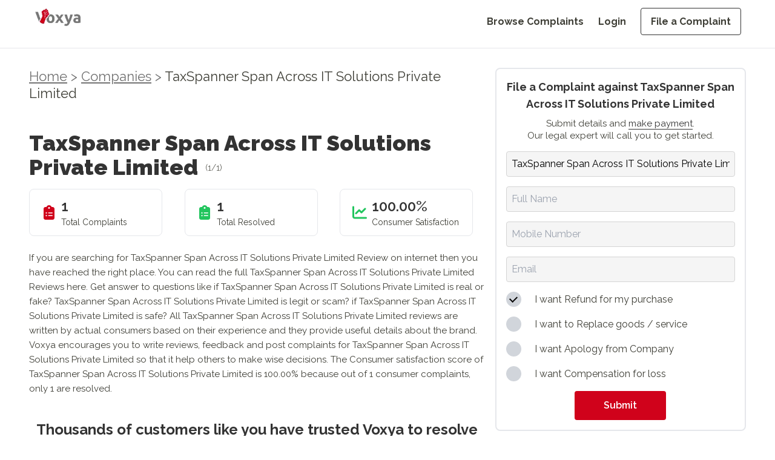

--- FILE ---
content_type: text/html; charset=utf-8
request_url: https://voxya.com/company/taxspanner-span-across-it-solutions-private-limited-complaints/1273124
body_size: 12193
content:
<!DOCTYPE html><html lang="en"><head><meta charSet="utf-8"/><meta name="viewport" content="width=device-width, initial-scale=1"/><link rel="preload" as="image" imageSrcSet="/_next/image?url=%2Fvoxya-header-logo.webp&amp;w=128&amp;q=75 1x, /_next/image?url=%2Fvoxya-header-logo.webp&amp;w=256&amp;q=75 2x" fetchPriority="high"/><link rel="preload" as="image" imageSrcSet="/_next/image?url=%2Fvoxya-header-logo.webp&amp;w=640&amp;q=75 640w, /_next/image?url=%2Fvoxya-header-logo.webp&amp;w=750&amp;q=75 750w, /_next/image?url=%2Fvoxya-header-logo.webp&amp;w=828&amp;q=75 828w, /_next/image?url=%2Fvoxya-header-logo.webp&amp;w=1080&amp;q=75 1080w, /_next/image?url=%2Fvoxya-header-logo.webp&amp;w=1200&amp;q=75 1200w, /_next/image?url=%2Fvoxya-header-logo.webp&amp;w=1920&amp;q=75 1920w, /_next/image?url=%2Fvoxya-header-logo.webp&amp;w=2048&amp;q=75 2048w, /_next/image?url=%2Fvoxya-header-logo.webp&amp;w=3840&amp;q=75 3840w" imageSizes="100vw" fetchPriority="high"/><link rel="stylesheet" href="/_next/static/css/15a0c45a5bc0147d.css" data-precedence="next"/><link rel="stylesheet" href="/_next/static/css/55afabf0162f7126.css" data-precedence="next"/><link rel="preload" as="script" fetchPriority="low" href="/_next/static/chunks/webpack-618e9f5770e297b2.js"/><script src="/_next/static/chunks/fd9d1056-eb3fbfcc5b409414.js" async=""></script><script src="/_next/static/chunks/2117-4ead4d931c623dcd.js" async=""></script><script src="/_next/static/chunks/main-app-c8ff60426f1ed20a.js" async=""></script><script src="/_next/static/chunks/5878-cb9ce858483e0ab4.js" async=""></script><script src="/_next/static/chunks/app/layout-7dc351ee3388d524.js" async=""></script><script async="" src="https://www.googletagmanager.com/gtag/js?id=G-DZ0QRD8JKS"></script><link rel="preload" href="https://fonts.googleapis.com/css2?family=Raleway:ital,wght@0,100..900;1,100..900&amp;display=swap" as="style"/><link rel="preload" href="/voxya-logo.webp" as="image"/><link rel="preload" href="/profile1.webp" as="image"/><link rel="preload" href="/slack.webp" as="image"/><link href="/favicon.ico" type="image/x-icon" rel="icon" sizes="any"/><link href="/favicon.ico" type="image/x-icon" rel="shortcut icon" sizes="any"/><title>File a Consumer Complaint Against TaxSpanner Span Across IT Solutions Private Limited </title><meta name="description" content="Want to file a consumer complaint against TaxSpanner Span Across IT Solutions Private Limited ? Learn how to file a complaint, what to expect, and how to get resolution for your issue. Get started today."/><link rel="canonical" href="https://voxya.com/company/taxspanner-span-across-it-solutions-private-limited-complaints/1273124"/><meta property="og:title" content="File a Consumer Complaint Against TaxSpanner Span Across IT Solutions Private Limited "/><meta property="og:description" content="Want to file a consumer complaint against TaxSpanner Span Across IT Solutions Private Limited ? Learn how to file a complaint, what to expect, and how to get resolution for your issue. Get started today."/><meta property="og:url" content="https://voxya.com/company/taxspanner-span-across-it-solutions-private-limited-complaints/1273124"/><meta property="og:image" content="https://voxya.com/img/trusted-platform-for-resolving-consumer-complaints-India.png"/><meta property="og:image:width" content="1200"/><meta property="og:image:height" content="630"/><meta property="og:image:alt" content="Trusted platform for resolving consumer complaints in India"/><meta property="og:type" content="website"/><meta name="twitter:card" content="summary_large_image"/><meta name="twitter:title" content="File a Consumer Complaint Against TaxSpanner Span Across IT Solutions Private Limited "/><meta name="twitter:description" content="Want to file a consumer complaint against TaxSpanner Span Across IT Solutions Private Limited ? Learn how to file a complaint, what to expect, and how to get resolution for your issue. Get started today."/><meta name="twitter:image" content="https://voxya.com/img/trusted-platform-for-resolving-consumer-complaints-India.png"/><meta name="twitter:image:width" content="1200"/><meta name="twitter:image:height" content="630"/><meta name="twitter:image:alt" content="Trusted platform for resolving consumer complaints in India"/><link href="https://fonts.googleapis.com/css2?family=Raleway:ital,wght@0,100..900;1,100..900&amp;display=swap" rel="stylesheet"/><script>
                (function(h,o,t,j,a,r){
                  h.hj=h.hj||function(){(h.hj.q=h.hj.q||[]).push(arguments)};
                  h._hjSettings={hjid:831134,hjsv:6};
                  a=o.getElementsByTagName('head')[0];
                  r=o.createElement('script');r.async=1;
                  r.src=t+h._hjSettings.hjid+j+h._hjSettings.hjsv;
                  a.appendChild(r);
                })(window,document,'https://static.hotjar.com/c/hotjar-','.js?sv=');
              </script><script>{"code":"(function(){window.dataLayer=window.dataLayer||[];function gtag(){dataLayer.push(arguments);}gtag('js',new Date());gtag('config','G-DZ0QRD8JKS');})();"}</script><script>{"code":"!function(f,b,e,v,n,t,s){if(f.fbq)return;n=f.fbq=function(){n.callMethod?n.callMethod.apply(n,arguments):n.queue.push(arguments)};if(!f._fbq)f._fbq=n;n.push=n;n.loaded=!0;n.version='2.0';n.queue=[];t=b.createElement(e);t.async=!0;t.src=v;s=b.getElementsByTagName(e)[0];s.parentNode.insertBefore(t,s)}(window, document,'script','https://connect.facebook.net/en_US/fbevents.js');fbq('init', '608138503782943');fbq('track', 'PageView');"}</script><noscript><img alt="Facebook Pixel Tracking" loading="lazy" width="1" height="1" decoding="async" data-nimg="1" style="color:transparent;display:none" src="https://www.facebook.com/tr?id=608138503782943&amp;ev=PageView&amp;noscript=1"/></noscript><script>{"code":"(function(i,s,o,g,r,a,m){i['GoogleAnalyticsObject']=r;i[r]=i[r]||function(){(i[r].q=i[r].q||[]).push(arguments)},i[r].l=1*new Date();a=s.createElement(o),m=s.getElementsByTagName(o)[0];a.async=1;a.src=g;m.parentNode.insertBefore(a,m)}(window,document,'script','https://www.google-analytics.com/analytics.js','ga');ga('create', 'UA-89097666-1', 'auto');ga('send', 'pageview');"}</script><script src="/_next/static/chunks/polyfills-42372ed130431b0a.js" noModule=""></script></head><body class="flex flex-col"><div class="min-h-[80px] border-2"> <!--$--><div class="md:mb-12 mb-8  header-navbar"><header class="md:bg-white bg-gray-100 w-full px-5 md:px-14 h-[80px] fixed top-0 left-0 z-50 border-b"><div class="w-full mx-auto  flex justify-between items-center"><a class="flex items-center justify-between md:pt-2 pt-4" href="/"><img alt="Voxya header logo" fetchPriority="high" width="128" height="48" decoding="async" data-nimg="1" class="w-[8rem] h-[3rem] md:hidden" style="color:transparent" srcSet="/_next/image?url=%2Fvoxya-header-logo.webp&amp;w=128&amp;q=75 1x, /_next/image?url=%2Fvoxya-header-logo.webp&amp;w=256&amp;q=75 2x" src="/_next/image?url=%2Fvoxya-header-logo.webp&amp;w=256&amp;q=75"/><img alt="Voxya Logo" fetchPriority="high" width="0" height="0" decoding="async" data-nimg="1" class="hidden md:block" style="color:transparent;width:100%;height:auto" sizes="100vw" srcSet="/_next/image?url=%2Fvoxya-header-logo.webp&amp;w=640&amp;q=75 640w, /_next/image?url=%2Fvoxya-header-logo.webp&amp;w=750&amp;q=75 750w, /_next/image?url=%2Fvoxya-header-logo.webp&amp;w=828&amp;q=75 828w, /_next/image?url=%2Fvoxya-header-logo.webp&amp;w=1080&amp;q=75 1080w, /_next/image?url=%2Fvoxya-header-logo.webp&amp;w=1200&amp;q=75 1200w, /_next/image?url=%2Fvoxya-header-logo.webp&amp;w=1920&amp;q=75 1920w, /_next/image?url=%2Fvoxya-header-logo.webp&amp;w=2048&amp;q=75 2048w, /_next/image?url=%2Fvoxya-header-logo.webp&amp;w=3840&amp;q=75 3840w" src="/_next/image?url=%2Fvoxya-header-logo.webp&amp;w=3840&amp;q=75"/></a><button class="lg:hidden pt-4 text-grey" aria-label="Toggle menu"><svg class="w-6 h-6" fill="none" stroke="currentColor" viewBox="0 0 24 24" xmlns="http://www.w3.org/2000/svg"><path stroke-linecap="round" stroke-linejoin="round" stroke-width="2" d="M4 6h16M4 12h16m-7 6h7"></path></svg></button><nav class="hidden lg:flex lg:items-center pt-6"><ul class="flex flex-col lg:flex-row lg:space-x-6 space-y-4 lg:space-y-0"><li><a class=" text-grey    text-grey hover:text-black text-custom-16 font-bold block lg:inline " href="/consumer-complaints">Browse Complaints</a></li><li><a class=" text-grey    text-grey hover:text-black text-custom-16 font-bold block lg:inline " href="/login">Login</a></li><li><a class=" text-grey    text-grey hover:text-black text-custom-16 font-bold block lg:inline px-4 py-3 border border-black hover:bg-[#000000] hover:text-white rounded" href="/file-consumer-complaint">File a Complaint</a></li></ul></nav></div></header><div class="lg:hidden transition-all duration-300 ease-in-out hidden" style="margin-top:150px;margin-bottom:250px"><nav class="bg-gray-100 w-full fixed top-[80px] left-[0vw] mb-20 z-50"><ul class="flex flex-col items-end space-y-4 p-5"><li><a class="  text-grey  text-grey  hover:text-black text-custom-20 block " href="/consumer-complaints">Browse Complaints</a></li><li><a class="  text-grey  text-grey  hover:text-black text-custom-20 block " href="/login">Login</a></li><li><a class="  text-grey  text-grey  hover:text-black text-custom-20 block px-4 py-2 border border-black hover:bg-[#000000] hover:text-white rounded" href="/file-consumer-complaint">File a Complaint</a></li></ul></nav></div></div><!--/$--> </div><main><!--$?--><template id="B:0"></template><div class=" animate-pulse flex items-center justify-center h-screen w-screen bg-white"><div role="status"><svg aria-hidden="true" class="w-8 h-8 text-gray-200 animate-spin dark:text-gray-600 fill-blue-600" viewBox="0 0 100 101" fill="none" xmlns="http://www.w3.org/2000/svg"><path d="M100 50.5908C100 78.2051 77.6142 100.591 50 100.591C22.3858 100.591 0 78.2051 0 50.5908C0 22.9766 22.3858 0.59082 50 0.59082C77.6142 0.59082 100 22.9766 100 50.5908ZM9.08144 50.5908C9.08144 73.1895 27.4013 91.5094 50 91.5094C72.5987 91.5094 90.9186 73.1895 90.9186 50.5908C90.9186 27.9921 72.5987 9.67226 50 9.67226C27.4013 9.67226 9.08144 27.9921 9.08144 50.5908Z" fill="currentColor"></path><path d="M93.9676 39.0409C96.393 38.4038 97.8624 35.9116 97.0079 33.5539C95.2932 28.8227 92.871 24.3692 89.8167 20.348C85.8452 15.1192 80.8826 10.7238 75.2124 7.41289C69.5422 4.10194 63.2754 1.94025 56.7698 1.05124C51.7666 0.367541 46.6976 0.446843 41.7345 1.27873C39.2613 1.69328 37.813 4.19778 38.4501 6.62326C39.0873 9.04874 41.5694 10.4717 44.0505 10.1071C47.8511 9.54855 51.7191 9.52689 55.5402 10.0491C60.8642 10.7766 65.9928 12.5457 70.6331 15.2552C75.2735 17.9648 79.3347 21.5619 82.5849 25.841C84.9175 28.9121 86.7997 32.2913 88.1811 35.8758C89.083 38.2158 91.5421 39.6781 93.9676 39.0409Z" fill="currentFill"></path></svg><span class="sr-only">Loading...</span></div></div><!--/$--></main><!--$--><footer class="bg-white mt-16 md:pt-12 px-5 pt-6 pb-6 md:px-14 w-full border-t"><div class="mx-auto "><div class="flex flex-col md:flex-row justify-center md:justify-between md:items-start items-center"><div class="mb-8 md:mb-0 md:w-1/5 text-center md:text-left "><img alt="Voxya Logo" loading="lazy" width="180" height="50" decoding="async" data-nimg="1" class="mb-4  md:mx-0 mx-auto w-28 md:w-36 h-fit" style="color:transparent" srcSet="/_next/image?url=%2Fvoxya-header-logo.webp&amp;w=256&amp;q=75 1x, /_next/image?url=%2Fvoxya-header-logo.webp&amp;w=384&amp;q=75 2x" src="/_next/image?url=%2Fvoxya-header-logo.webp&amp;w=384&amp;q=75"/><p class="text-black leading-normal text-custom-16 mb-4">File online consumer complaint from any state or district. We prepare your consumer complaint for consumer court and consumer forum in state or district or any<!-- --> <a href="/consumer-court-consumer-forum" class="text-red">consumer court</a> <!-- -->and forum in India.</p><div class="flex gap-4 md:justify-start justify-center text-2xl text-black"><a href="https://www.youtube.com/channel/UCTM0K2AvpsgJkJ-3ei4SwSQ"><svg aria-hidden="true" focusable="false" data-prefix="fab" data-icon="youtube" class="svg-inline--fa fa-youtube " role="img" xmlns="http://www.w3.org/2000/svg" viewBox="0 0 576 512"><path fill="currentColor" d="M549.655 124.083c-6.281-23.65-24.787-42.276-48.284-48.597C458.781 64 288 64 288 64S117.22 64 74.629 75.486c-23.497 6.322-42.003 24.947-48.284 48.597-11.412 42.867-11.412 132.305-11.412 132.305s0 89.438 11.412 132.305c6.281 23.65 24.787 41.5 48.284 47.821C117.22 448 288 448 288 448s170.78 0 213.371-11.486c23.497-6.321 42.003-24.171 48.284-47.821 11.412-42.867 11.412-132.305 11.412-132.305s0-89.438-11.412-132.305zm-317.51 213.508V175.185l142.739 81.205-142.739 81.201z"></path></svg></a> <a href="https://www.facebook.com/voxya.voice"> <svg aria-hidden="true" focusable="false" data-prefix="fab" data-icon="facebook" class="svg-inline--fa fa-facebook " role="img" xmlns="http://www.w3.org/2000/svg" viewBox="0 0 512 512"><path fill="currentColor" d="M512 256C512 114.6 397.4 0 256 0S0 114.6 0 256C0 376 82.7 476.8 194.2 504.5V334.2H141.4V256h52.8V222.3c0-87.1 39.4-127.5 125-127.5c16.2 0 44.2 3.2 55.7 6.4V172c-6-.6-16.5-1-29.6-1c-42 0-58.2 15.9-58.2 57.2V256h83.6l-14.4 78.2H287V510.1C413.8 494.8 512 386.9 512 256h0z"></path></svg></a> <a href="https://twitter.com/voxya_"><svg aria-hidden="true" focusable="false" data-prefix="fab" data-icon="twitter" class="svg-inline--fa fa-twitter " role="img" xmlns="http://www.w3.org/2000/svg" viewBox="0 0 512 512"><path fill="currentColor" d="M459.37 151.716c.325 4.548.325 9.097.325 13.645 0 138.72-105.583 298.558-298.558 298.558-59.452 0-114.68-17.219-161.137-47.106 8.447.974 16.568 1.299 25.34 1.299 49.055 0 94.213-16.568 130.274-44.832-46.132-.975-84.792-31.188-98.112-72.772 6.498.974 12.995 1.624 19.818 1.624 9.421 0 18.843-1.3 27.614-3.573-48.081-9.747-84.143-51.98-84.143-102.985v-1.299c13.969 7.797 30.214 12.67 47.431 13.319-28.264-18.843-46.781-51.005-46.781-87.391 0-19.492 5.197-37.36 14.294-52.954 51.655 63.675 129.3 105.258 216.365 109.807-1.624-7.797-2.599-15.918-2.599-24.04 0-57.828 46.782-104.934 104.934-104.934 30.213 0 57.502 12.67 76.67 33.137 23.715-4.548 46.456-13.32 66.599-25.34-7.798 24.366-24.366 44.833-46.132 57.827 21.117-2.273 41.584-8.122 60.426-16.243-14.292 20.791-32.161 39.308-52.628 54.253z"></path></svg></a> <a href="https://www.instagram.com/voxya/?hl=en"><svg aria-hidden="true" focusable="false" data-prefix="fab" data-icon="instagram" class="svg-inline--fa fa-instagram " role="img" xmlns="http://www.w3.org/2000/svg" viewBox="0 0 448 512"><path fill="currentColor" d="M224.1 141c-63.6 0-114.9 51.3-114.9 114.9s51.3 114.9 114.9 114.9S339 319.5 339 255.9 287.7 141 224.1 141zm0 189.6c-41.1 0-74.7-33.5-74.7-74.7s33.5-74.7 74.7-74.7 74.7 33.5 74.7 74.7-33.6 74.7-74.7 74.7zm146.4-194.3c0 14.9-12 26.8-26.8 26.8-14.9 0-26.8-12-26.8-26.8s12-26.8 26.8-26.8 26.8 12 26.8 26.8zm76.1 27.2c-1.7-35.9-9.9-67.7-36.2-93.9-26.2-26.2-58-34.4-93.9-36.2-37-2.1-147.9-2.1-184.9 0-35.8 1.7-67.6 9.9-93.9 36.1s-34.4 58-36.2 93.9c-2.1 37-2.1 147.9 0 184.9 1.7 35.9 9.9 67.7 36.2 93.9s58 34.4 93.9 36.2c37 2.1 147.9 2.1 184.9 0 35.9-1.7 67.7-9.9 93.9-36.2 26.2-26.2 34.4-58 36.2-93.9 2.1-37 2.1-147.8 0-184.8zM398.8 388c-7.8 19.6-22.9 34.7-42.6 42.6-29.5 11.7-99.5 9-132.1 9s-102.7 2.6-132.1-9c-19.6-7.8-34.7-22.9-42.6-42.6-11.7-29.5-9-99.5-9-132.1s-2.6-102.7 9-132.1c7.8-19.6 22.9-34.7 42.6-42.6 29.5-11.7 99.5-9 132.1-9s102.7-2.6 132.1 9c19.6 7.8 34.7 22.9 42.6 42.6 11.7 29.5 9 99.5 9 132.1s2.7 102.7-9 132.1z"></path></svg></a></div><div class="flex justify-center md:justify-start"> <a href="https://voxya.com/m/app" class="block"><img alt="Get it on Google Play" loading="lazy" width="150" height="50" decoding="async" data-nimg="1" style="color:transparent" src="/googleplay.svg"/></a></div></div><div class="flex flex-col md:flex-row md:justify-between md:ps-24  md:w-4/5 gap-8 md:gap-12 text-center md:text-left pt-4 "><div class="mb-8 md:mb-0 md:w-fit"><h4 class="text-black text-custom-16 font-bold mb-8">Home</h4><ul class="text-custom-16"><li class="mb-4 text-grey"><a href="/">Home</a></li><li class="mb-4 text-grey"><a href="/login">Register</a></li><li class="mb-4 text-grey"><a href="/login">Login</a></li><li class="mb-4 text-grey"><a href="/company-register">Company Registration</a></li><li class="mb-4 text-grey"><a href="/lawyers">Lawyer Registration</a></li><li class="mb-4 text-grey"><a href="/consumer-court/case-status">Check Case Status</a></li></ul></div><div class="mb-8 md:mb-0 md:w-fit"><h4 class="text-black text-custom-16 font-bold mb-8">TAKE ACTION</h4><ul class="text-custom-16"><li class="mb-4 text-grey"><a href="/file-consumer-complaint">File a Complaint</a></li><li class="mb-4 text-grey"><a href="/lawyer/talk-lawyer">Talk to Lawyer</a></li><li class="mb-4 text-grey"><a href="/service/consumer-court-case">Hire a Lawyer</a></li><li class="mb-4 text-grey"><a href="/service/solve-business-issues">Get Business Help</a></li><li class="mb-4 text-grey"><a href="https://www.amazon.in/dp/9356481245">Buy Book at Amazon</a></li><li class="mb-4 text-grey"><a href="https://www.flipkart.com/consumer-court-guide-consumers-help-protect-fight-rights/p/itme1a9bf1a60dc6">Buy Book at Flipkart</a></li></ul></div><div class="mb-8 md:mb-0 md:w-fit"><h4 class="text-black text-custom-16 font-bold mb-8">RESOURCES</h4><ul class="text-custom-16"><li class="mb-4 text-grey"><a href="/consumer-complaints">Browse Complaints</a></li><li class="mb-4 text-grey"><a href="/consumer-court-consumer-forum">Consumer Forum</a></li><li class="mb-4 text-grey"><a href="/contact-us">Contact Us</a></li><li class="mb-4 text-grey"><a href="/online-complaints">Online Complaints</a></li><li class="mb-4 text-grey"><a href="/latest-scams">Latest Scams</a></li><li class="mb-4 text-grey"><a href="/consumer-court-process">Consumer Court Process</a></li></ul></div><div class="mb-8 md:mb-0 md:w-fit"><h4 class="text-black text-custom-16 font-bold mb-8">More</h4><ul class="text-custom-16"><li class="mb-4 text-grey"><a href="/stories">Stories</a></li><li class="mb-4 text-grey"><a href="/story/success-stories">Testimonials</a></li><li class="mb-4 text-grey"><a href="/faq">FAQs</a></li><li class="mb-4 text-grey"><a href="/help">Help</a></li><li class="mb-4 text-grey"><a href="/privacy-policy">Privacy Policy</a></li><li class="mb-4 text-grey"><a href="/refund-policy">Refund Policy</a></li><li class="mb-4 text-grey"><a href="/terms-and-conditions">Terms &amp; Conditions</a></li></ul></div></div></div><div class="border-t border-gray-200 mt-8 pt-8 text-center"><p class="text-grey text-sm md:text-custom-16 mb-12">© <!-- -->2026<!-- --> Voxya. All rights reserved.</p><p class="text-center text-neutral-500 text-pretty leading-normal text-xs">Voxya does not provide legal advice and does not create an attorney-client relationship. However, If you need legal advice,please <a class="text-blue-500" href="/online-legal-advice-consultation">contact an advocate for legal advice </a> directly. Voxya is an independent platform and it is not affiliated with any Brand, Company, Government agencies or Forums. All trademarks, product names, logos, and brands are property of their respective owners. How to file an effective online Consumer Forum Complaint Are you frustrated with the poor customer service or faulty products or deficiency in service? Do you feel like your complaints are falling on deaf ears? It&#x27;s time to take legal action and file an effective online consumer forum complaint. Online complaint filing process  can be daunting, but with the right approach, you can make your voice heard and seek the resolution you deserve.</p><br/><p class="text-center text-neutral-500 leading-normal text-pretty text-xs">We will guide you through the steps to file a complaint on an online consumer forum - Voxya, ensuring you are equipped with the knowledge and tools to present your case effectively. From choosing the right forum to crafting a compelling complaint, we will help you through the process. Whether you are dealing with an unresponsive company, online scam, a defective or service that did not live up to its promises, or any other consumer issue,<br/>Voxya will empower you to get resolution. Do not let frustration go unanswered - take control of the situation and stand up for your rights as a consumer. We help by empowering consumers through online consumer forums: Understanding online consumer forums, Importance of filing an effective complaint, Steps to file an online consumer forum complaint, Researching the relevant consumer forum, Gathering evidence to support your complaint, Writing an effective complaint, Submitting your complaint in the consumer forum, Following up on your complaint, Resolving your complaint through legal notice or mediation</p></div></div></footer><!--/$--><script src="/_next/static/chunks/webpack-618e9f5770e297b2.js" async=""></script><div hidden id="S:0"><template id="P:1"></template></div><script>(self.__next_f=self.__next_f||[]).push([0]);self.__next_f.push([2,null])</script><script>self.__next_f.push([1,"1:HL[\"/_next/static/css/15a0c45a5bc0147d.css\",\"style\"]\n2:HL[\"/_next/static/css/55afabf0162f7126.css\",\"style\"]\n"])</script><script>self.__next_f.push([1,"3:I[2846,[],\"\"]\n6:I[4707,[],\"\"]\n9:I[6423,[],\"\"]\na:I[4423,[\"5878\",\"static/chunks/5878-cb9ce858483e0ab4.js\",\"3185\",\"static/chunks/app/layout-7dc351ee3388d524.js\"],\"default\",1]\nc:I[1060,[],\"\"]\n7:[\"companyName\",\"taxspanner-span-across-it-solutions-private-limited-complaints\",\"d\"]\n8:[\"id\",\"1273124\",\"d\"]\nd:[]\n"])</script><script>self.__next_f.push([1,"0:[\"$\",\"$L3\",null,{\"buildId\":\"7yGYBBLzIpzsZ1rFd9oRZ\",\"assetPrefix\":\"\",\"urlParts\":[\"\",\"company\",\"taxspanner-span-across-it-solutions-private-limited-complaints\",\"1273124\"],\"initialTree\":[\"\",{\"children\":[\"company\",{\"children\":[[\"companyName\",\"taxspanner-span-across-it-solutions-private-limited-complaints\",\"d\"],{\"children\":[[\"id\",\"1273124\",\"d\"],{\"children\":[\"__PAGE__\",{}]}]}]}]},\"$undefined\",\"$undefined\",true],\"initialSeedData\":[\"\",{\"children\":[\"company\",{\"children\":[[\"companyName\",\"taxspanner-span-across-it-solutions-private-limited-complaints\",\"d\"],{\"children\":[[\"id\",\"1273124\",\"d\"],{\"children\":[\"__PAGE__\",{},[[\"$L4\",\"$L5\",null],null],null]},[null,[\"$\",\"$L6\",null,{\"parallelRouterKey\":\"children\",\"segmentPath\":[\"children\",\"company\",\"children\",\"$7\",\"children\",\"$8\",\"children\"],\"error\":\"$undefined\",\"errorStyles\":\"$undefined\",\"errorScripts\":\"$undefined\",\"template\":[\"$\",\"$L9\",null,{}],\"templateStyles\":\"$undefined\",\"templateScripts\":\"$undefined\",\"notFound\":\"$undefined\",\"notFoundStyles\":\"$undefined\"}]],null]},[null,[\"$\",\"$L6\",null,{\"parallelRouterKey\":\"children\",\"segmentPath\":[\"children\",\"company\",\"children\",\"$7\",\"children\"],\"error\":\"$undefined\",\"errorStyles\":\"$undefined\",\"errorScripts\":\"$undefined\",\"template\":[\"$\",\"$L9\",null,{}],\"templateStyles\":\"$undefined\",\"templateScripts\":\"$undefined\",\"notFound\":\"$undefined\",\"notFoundStyles\":\"$undefined\"}]],null]},[null,[\"$\",\"$L6\",null,{\"parallelRouterKey\":\"children\",\"segmentPath\":[\"children\",\"company\",\"children\"],\"error\":\"$undefined\",\"errorStyles\":\"$undefined\",\"errorScripts\":\"$undefined\",\"template\":[\"$\",\"$L9\",null,{}],\"templateStyles\":\"$undefined\",\"templateScripts\":\"$undefined\",\"notFound\":\"$undefined\",\"notFoundStyles\":\"$undefined\"}]],null]},[[[[\"$\",\"link\",\"0\",{\"rel\":\"stylesheet\",\"href\":\"/_next/static/css/15a0c45a5bc0147d.css\",\"precedence\":\"next\",\"crossOrigin\":\"$undefined\"}],[\"$\",\"link\",\"1\",{\"rel\":\"stylesheet\",\"href\":\"/_next/static/css/55afabf0162f7126.css\",\"precedence\":\"next\",\"crossOrigin\":\"$undefined\"}]],[\"$\",\"$La\",null,{\"children\":[\"$\",\"$L6\",null,{\"parallelRouterKey\":\"children\",\"segmentPath\":[\"children\"],\"error\":\"$undefined\",\"errorStyles\":\"$undefined\",\"errorScripts\":\"$undefined\",\"template\":[\"$\",\"$L9\",null,{}],\"templateStyles\":\"$undefined\",\"templateScripts\":\"$undefined\",\"notFound\":[[\"$\",\"title\",null,{\"children\":\"404: This page could not be found.\"}],[\"$\",\"div\",null,{\"style\":{\"fontFamily\":\"system-ui,\\\"Segoe UI\\\",Roboto,Helvetica,Arial,sans-serif,\\\"Apple Color Emoji\\\",\\\"Segoe UI Emoji\\\"\",\"height\":\"100vh\",\"textAlign\":\"center\",\"display\":\"flex\",\"flexDirection\":\"column\",\"alignItems\":\"center\",\"justifyContent\":\"center\"},\"children\":[\"$\",\"div\",null,{\"children\":[[\"$\",\"style\",null,{\"dangerouslySetInnerHTML\":{\"__html\":\"body{color:#000;background:#fff;margin:0}.next-error-h1{border-right:1px solid rgba(0,0,0,.3)}@media (prefers-color-scheme:dark){body{color:#fff;background:#000}.next-error-h1{border-right:1px solid rgba(255,255,255,.3)}}\"}}],[\"$\",\"h1\",null,{\"className\":\"next-error-h1\",\"style\":{\"display\":\"inline-block\",\"margin\":\"0 20px 0 0\",\"padding\":\"0 23px 0 0\",\"fontSize\":24,\"fontWeight\":500,\"verticalAlign\":\"top\",\"lineHeight\":\"49px\"},\"children\":\"404\"}],[\"$\",\"div\",null,{\"style\":{\"display\":\"inline-block\"},\"children\":[\"$\",\"h2\",null,{\"style\":{\"fontSize\":14,\"fontWeight\":400,\"lineHeight\":\"49px\",\"margin\":0},\"children\":\"This page could not be found.\"}]}]]}]}]],\"notFoundStyles\":[]}],\"params\":{}}]],null],[[\"$\",\"div\",null,{\"className\":\" animate-pulse flex items-center justify-center h-screen w-screen bg-white\",\"children\":[\"$\",\"div\",null,{\"role\":\"status\",\"children\":[[\"$\",\"svg\",null,{\"aria-hidden\":\"true\",\"className\":\"w-8 h-8 text-gray-200 animate-spin dark:text-gray-600 fill-blue-600\",\"viewBox\":\"0 0 100 101\",\"fill\":\"none\",\"xmlns\":\"http://www.w3.org/2000/svg\",\"children\":[[\"$\",\"path\",null,{\"d\":\"M100 50.5908C100 78.2051 77.6142 100.591 50 100.591C22.3858 100.591 0 78.2051 0 50.5908C0 22.9766 22.3858 0.59082 50 0.59082C77.6142 0.59082 100 22.9766 100 50.5908ZM9.08144 50.5908C9.08144 73.1895 27.4013 91.5094 50 91.5094C72.5987 91.5094 90.9186 73.1895 90.9186 50.5908C90.9186 27.9921 72.5987 9.67226 50 9.67226C27.4013 9.67226 9.08144 27.9921 9.08144 50.5908Z\",\"fill\":\"currentColor\"}],[\"$\",\"path\",null,{\"d\":\"M93.9676 39.0409C96.393 38.4038 97.8624 35.9116 97.0079 33.5539C95.2932 28.8227 92.871 24.3692 89.8167 20.348C85.8452 15.1192 80.8826 10.7238 75.2124 7.41289C69.5422 4.10194 63.2754 1.94025 56.7698 1.05124C51.7666 0.367541 46.6976 0.446843 41.7345 1.27873C39.2613 1.69328 37.813 4.19778 38.4501 6.62326C39.0873 9.04874 41.5694 10.4717 44.0505 10.1071C47.8511 9.54855 51.7191 9.52689 55.5402 10.0491C60.8642 10.7766 65.9928 12.5457 70.6331 15.2552C75.2735 17.9648 79.3347 21.5619 82.5849 25.841C84.9175 28.9121 86.7997 32.2913 88.1811 35.8758C89.083 38.2158 91.5421 39.6781 93.9676 39.0409Z\",\"fill\":\"currentFill\"}]]}],[\"$\",\"span\",null,{\"className\":\"sr-only\",\"children\":\"Loading...\"}]]}]}],[],[]]],\"couldBeIntercepted\":false,\"initialHead\":[null,\"$Lb\"],\"globalErrorComponent\":\"$c\",\"missingSlots\":\"$Wd\"}]\n"])</script><script>self.__next_f.push([1,"b:[[\"$\",\"meta\",\"0\",{\"name\":\"viewport\",\"content\":\"width=device-width, initial-scale=1\"}],[\"$\",\"meta\",\"1\",{\"charSet\":\"utf-8\"}],[\"$\",\"title\",\"2\",{\"children\":\"File a Consumer Complaint Against TaxSpanner Span Across IT Solutions Private Limited \"}],[\"$\",\"meta\",\"3\",{\"name\":\"description\",\"content\":\"Want to file a consumer complaint against TaxSpanner Span Across IT Solutions Private Limited ? Learn how to file a complaint, what to expect, and how to get resolution for your issue. Get started today.\"}],[\"$\",\"link\",\"4\",{\"rel\":\"canonical\",\"href\":\"https://voxya.com/company/taxspanner-span-across-it-solutions-private-limited-complaints/1273124\"}],[\"$\",\"meta\",\"5\",{\"property\":\"og:title\",\"content\":\"File a Consumer Complaint Against TaxSpanner Span Across IT Solutions Private Limited \"}],[\"$\",\"meta\",\"6\",{\"property\":\"og:description\",\"content\":\"Want to file a consumer complaint against TaxSpanner Span Across IT Solutions Private Limited ? Learn how to file a complaint, what to expect, and how to get resolution for your issue. Get started today.\"}],[\"$\",\"meta\",\"7\",{\"property\":\"og:url\",\"content\":\"https://voxya.com/company/taxspanner-span-across-it-solutions-private-limited-complaints/1273124\"}],[\"$\",\"meta\",\"8\",{\"property\":\"og:image\",\"content\":\"https://voxya.com/img/trusted-platform-for-resolving-consumer-complaints-India.png\"}],[\"$\",\"meta\",\"9\",{\"property\":\"og:image:width\",\"content\":\"1200\"}],[\"$\",\"meta\",\"10\",{\"property\":\"og:image:height\",\"content\":\"630\"}],[\"$\",\"meta\",\"11\",{\"property\":\"og:image:alt\",\"content\":\"Trusted platform for resolving consumer complaints in India\"}],[\"$\",\"meta\",\"12\",{\"property\":\"og:type\",\"content\":\"website\"}],[\"$\",\"meta\",\"13\",{\"name\":\"twitter:card\",\"content\":\"summary_large_image\"}],[\"$\",\"meta\",\"14\",{\"name\":\"twitter:title\",\"content\":\"File a Consumer Complaint Against TaxSpanner Span Across IT Solutions Private Limited \"}],[\"$\",\"meta\",\"15\",{\"name\":\"twitter:description\",\"content\":\"Want to file a consumer complaint against TaxSpanner Span Across IT Solutions Private Limited ? Learn how to file a complaint, what to expect, and how to get resolution for your issue. Get started today.\"}],[\"$\",\"meta\",\"16\",{\"name\":\"twitter:image\",\"content\":\"https://voxya.com/img/trusted-platform-for-resolving-consumer-complaints-India.png\"}],[\"$\",\"meta\",\"17\",{\"name\":\"twitter:image:width\",\"content\":\"1200\"}],[\"$\",\"meta\",\"18\",{\"name\":\"twitter:image:height\",\"content\":\"630\"}],[\"$\",\"meta\",\"19\",{\"name\":\"twitter:image:alt\",\"content\":\"Trusted platform for resolving consumer complaints in India\"}]]\n"])</script><script>self.__next_f.push([1,"4:null\n"])</script><script>self.__next_f.push([1,"e:I[2972,[\"2972\",\"static/chunks/2972-93e146cd6c2bc683.js\",\"5878\",\"static/chunks/5878-cb9ce858483e0ab4.js\",\"4602\",\"static/chunks/app/company/%5BcompanyName%5D/%5Bid%5D/page-7b1218283efa3196.js\"],\"\"]\nf:I[5878,[\"2972\",\"static/chunks/2972-93e146cd6c2bc683.js\",\"5878\",\"static/chunks/5878-cb9ce858483e0ab4.js\",\"4602\",\"static/chunks/app/company/%5BcompanyName%5D/%5Bid%5D/page-7b1218283efa3196.js\"],\"Image\"]\n10:I[4551,[\"2972\",\"static/chunks/2972-93e146cd6c2bc683.js\",\"5878\",\"static/chunks/5878-cb9ce858483e0ab4.js\",\"4602\",\"static/chunks/app/company/%5BcompanyName%5D/%5Bid%5D/page-7b1218283efa3196.js\"],\"default\"]\n11:I[4518,[\"2972\",\"static/chunks/2972-93e146cd6c2bc683.js\",\"5878\",\"static/chunks/5878-cb9ce858483e0ab4.js\",\"4602\",\"static/chunks/app/company/%5BcompanyName%5D/%5Bid%5D/page-7b1218283efa3196.js\"],\"default\"]\n"])</script><script>self.__next_f.push([1,"5:[\"$\",\"div\",null,{\"className\":\"container mx-auto md:px-12 px-6 mb-20 py-8  flex md:flex-row flex-col\",\"children\":[[\"$\",\"div\",null,{\"className\":\"flex-1 md:w-[65%] w-full md:pr-4 pr-0\",\"children\":[[\"$\",\"nav\",null,{\"className\":\"text-lg md:text-custom-22 text-neutral-500 md:mb-12 mb-6 \",\"children\":[[\"$\",\"$Le\",null,{\"href\":\"/\",\"className\":\"hover:no-underline underline underline-offset-4 decoration-from-font\",\"children\":\"Home\"}],\" \",\" \u003e \",[\"$\",\"$Le\",null,{\"href\":\"/consumer-companies\",\"className\":\"hover:no-underline underline underline-offset-4 decoration-from-font\",\"children\":\"Companies\"}],\" \",\" \u003e \",[\"$\",\"$Le\",null,{\"href\":\"#\",\"className\":\"text-grey\",\"children\":\"TaxSpanner Span Across IT Solutions Private Limited \"}]]}],[\"$\",\"div\",null,{\"className\":\" mx-auto mb-6  md:mt-0 mt-10 \",\"children\":[[\"$\",\"h1\",null,{\"className\":\"text-4xl font-semibold text-black mb-4\",\"children\":[[\"$\",\"strong\",null,{\"children\":[\" \",\"TaxSpanner Span Across IT Solutions Private Limited \"]}],[\"$\",\"sup\",null,{\"className\":\"text-sm pb-2 ps-1  text-grey font-[300] \",\"children\":[\"(\",\"1\",\"/\",1,\")\"]}]]}],[\"$\",\"div\",null,{\"className\":\"grid md:grid-cols-3 grid-cols-1 gap-4 mb-6\",\"children\":[[\"$\",\"div\",null,{\"className\":\"bg-white border rounded-lg p-3 flex md:w-[220px] w-[92%] items-center md:gap-2 gap-8 min-h-[60px]\",\"children\":[[\"$\",\"div\",null,{\"className\":\"w-10 h-10 bg-white flex items-center justify-center rounded-full\",\"children\":[\"$\",\"svg\",null,{\"aria-hidden\":\"true\",\"focusable\":\"false\",\"data-prefix\":\"fas\",\"data-icon\":\"clipboard-list\",\"className\":\"svg-inline--fa fa-clipboard-list text-red text-lg w-6 h-6\",\"role\":\"img\",\"xmlns\":\"http://www.w3.org/2000/svg\",\"viewBox\":\"0 0 384 512\",\"style\":{},\"children\":[\"$\",\"path\",null,{\"fill\":\"currentColor\",\"d\":\"M192 0c-41.8 0-77.4 26.7-90.5 64L64 64C28.7 64 0 92.7 0 128L0 448c0 35.3 28.7 64 64 64l256 0c35.3 0 64-28.7 64-64l0-320c0-35.3-28.7-64-64-64l-37.5 0C269.4 26.7 233.8 0 192 0zm0 64a32 32 0 1 1 0 64 32 32 0 1 1 0-64zM72 272a24 24 0 1 1 48 0 24 24 0 1 1 -48 0zm104-16l128 0c8.8 0 16 7.2 16 16s-7.2 16-16 16l-128 0c-8.8 0-16-7.2-16-16s7.2-16 16-16zM72 368a24 24 0 1 1 48 0 24 24 0 1 1 -48 0zm88 0c0-8.8 7.2-16 16-16l128 0c8.8 0 16 7.2 16 16s-7.2 16-16 16l-128 0c-8.8 0-16-7.2-16-16z\",\"style\":{}}]}]}],[\"$\",\"div\",null,{\"children\":[[\"$\",\"p\",null,{\"className\":\"text-2xl font-semibold text-black\",\"children\":\"1\"}],[\"$\",\"p\",null,{\"className\":\"md:text-sm text-lg text-grey\",\"children\":\"Total Complaints\"}]]}]]}],[\"$\",\"div\",null,{\"className\":\"bg-white border rounded-lg p-3 flex md:w-[220px] w-[92%] items-center md:gap-2 gap-8 min-h-[60px]\",\"children\":[[\"$\",\"div\",null,{\"className\":\"w-10 h-10 bg-white flex items-center justify-center rounded-full\",\"children\":[\"$\",\"svg\",null,{\"aria-hidden\":\"true\",\"focusable\":\"false\",\"data-prefix\":\"fas\",\"data-icon\":\"clipboard-list\",\"className\":\"svg-inline--fa fa-clipboard-list text-green-500 text-lg w-6 h-6\",\"role\":\"img\",\"xmlns\":\"http://www.w3.org/2000/svg\",\"viewBox\":\"0 0 384 512\",\"style\":{},\"children\":[\"$\",\"path\",null,{\"fill\":\"currentColor\",\"d\":\"M192 0c-41.8 0-77.4 26.7-90.5 64L64 64C28.7 64 0 92.7 0 128L0 448c0 35.3 28.7 64 64 64l256 0c35.3 0 64-28.7 64-64l0-320c0-35.3-28.7-64-64-64l-37.5 0C269.4 26.7 233.8 0 192 0zm0 64a32 32 0 1 1 0 64 32 32 0 1 1 0-64zM72 272a24 24 0 1 1 48 0 24 24 0 1 1 -48 0zm104-16l128 0c8.8 0 16 7.2 16 16s-7.2 16-16 16l-128 0c-8.8 0-16-7.2-16-16s7.2-16 16-16zM72 368a24 24 0 1 1 48 0 24 24 0 1 1 -48 0zm88 0c0-8.8 7.2-16 16-16l128 0c8.8 0 16 7.2 16 16s-7.2 16-16 16l-128 0c-8.8 0-16-7.2-16-16z\",\"style\":{}}]}]}],[\"$\",\"div\",null,{\"children\":[[\"$\",\"p\",null,{\"className\":\"text-2xl font-semibold text-black\",\"children\":\"1\"}],[\"$\",\"p\",null,{\"className\":\"md:text-sm text-lg text-grey\",\"children\":\"Total Resolved\"}]]}]]}],[\"$\",\"div\",null,{\"className\":\"bg-white border rounded-lg p-3 flex md:w-[220px] w-[92%] items-center md:gap-2 gap-8 min-h-[60px]\",\"children\":[[\"$\",\"div\",null,{\"className\":\"w-10 h-10 bg-white flex items-center justify-center rounded-full\",\"children\":[\"$\",\"svg\",null,{\"aria-hidden\":\"true\",\"focusable\":\"false\",\"data-prefix\":\"fas\",\"data-icon\":\"chart-line\",\"className\":\"svg-inline--fa fa-chart-line text-green-500 text-lg w-6 h-6\",\"role\":\"img\",\"xmlns\":\"http://www.w3.org/2000/svg\",\"viewBox\":\"0 0 512 512\",\"style\":{},\"children\":[\"$\",\"path\",null,{\"fill\":\"currentColor\",\"d\":\"M64 64c0-17.7-14.3-32-32-32S0 46.3 0 64L0 400c0 44.2 35.8 80 80 80l400 0c17.7 0 32-14.3 32-32s-14.3-32-32-32L80 416c-8.8 0-16-7.2-16-16L64 64zm406.6 86.6c12.5-12.5 12.5-32.8 0-45.3s-32.8-12.5-45.3 0L320 210.7l-57.4-57.4c-12.5-12.5-32.8-12.5-45.3 0l-112 112c-12.5 12.5-12.5 32.8 0 45.3s32.8 12.5 45.3 0L240 221.3l57.4 57.4c12.5 12.5 32.8 12.5 45.3 0l128-128z\",\"style\":{}}]}]}],[\"$\",\"div\",null,{\"children\":[[\"$\",\"p\",null,{\"className\":\"text-2xl font-semibold text-black\",\"children\":\"100.00%\"}],[\"$\",\"p\",null,{\"className\":\"md:text-sm text-lg text-grey\",\"children\":\"Consumer Satisfaction\"}]]}]]}]]}],[\"$\",\"p\",null,{\"className\":\"text-grey text-lg md:text-custom-15 leading-relaxed  px-0\",\"children\":[\"If you are searching for \",\"TaxSpanner Span Across IT Solutions Private Limited \",\" \",\"Review on internet then you have reached the right place. You can read the full \",\"TaxSpanner Span Across IT Solutions Private Limited \",\" Reviews here. Get answer to questions like if\",\" \",\"TaxSpanner Span Across IT Solutions Private Limited \",\" is real or fake?\",\" \",\"TaxSpanner Span Across IT Solutions Private Limited \",\" is legit or scam? if\",\" \",\"TaxSpanner Span Across IT Solutions Private Limited \",\" is safe? All\",\" \",\"TaxSpanner Span Across IT Solutions Private Limited \",\" reviews are written by actual consumers based on their experience and they provide useful details about the brand. Voxya encourages you to write reviews, feedback and post complaints for \",\"TaxSpanner Span Across IT Solutions Private Limited \",\" \",\"so that it help others to make wise decisions. The Consumer satisfaction score of \",\"TaxSpanner Span Across IT Solutions Private Limited \",\" is\",\" \",\"100.00\",\"% because out of \",1,\" consumer complaints, only \",\"1\",\" are resolved.\"]}]]}],[\"$\",\"div\",null,{\"className\":\"hidden md:block\",\"children\":[\"$\",\"div\",null,{\"className\":\"my-10\",\"children\":[[\"$\",\"h2\",null,{\"className\":\"font-bold mb-4 text-xl md:text-2xl text-center text-black\",\"children\":\"Thousands of customers like you have trusted Voxya to resolve their issues\"}],[\"$\",\"div\",null,{\"className\":\"p-0 md:p-2 flex  flex-col space-y-6 md:flex-row md:flex-wrap md:justify-between md:gap-4 md:space-y-0\",\"children\":[[\"$\",\"div\",\"0\",{\"className\":\"flex flex-col items-center text-center space-y-4 w-full md:w-[48%] md:flex-row md:items-start md:text-left md:space-y-0 md:space-x-4 bg-white p-0 md:py-4 rounded-lg mt-5 md:mt-0\",\"children\":[[\"$\",\"div\",null,{\"className\":\"w-42 md:w-35 flex-shrink-0\",\"children\":[\"$\",\"$Lf\",null,{\"src\":\"/preeti-anandan.webp\",\"alt\":\"- Preeti Anandan\",\"width\":200,\"height\":200,\"className\":\"w-[200px] h-[200px] md:w-[150px] md:h-[150px] rounded-lg object-cover\"}]}],[\"$\",\"div\",null,{\"className\":\"text-left\",\"children\":[[\"$\",\"p\",null,{\"className\":\"text-gray-700 text-base leading-relaxed text-lg mb-2 md:text-custom-15\",\"children\":\"I am very pleased with Voxya. They helped me resolve my issue without much hassle. Very impressed and satisfied.\"}],[\"$\",\"p\",null,{\"className\":\"font-semibold italic text-lg md:text-base text-black\",\"children\":\"- Preeti Anandan\"}]]}]]}],[\"$\",\"div\",\"1\",{\"className\":\"flex flex-col items-center text-center space-y-4 w-full md:w-[48%] md:flex-row md:items-start md:text-left md:space-y-0 md:space-x-4 bg-white p-0 md:py-4 rounded-lg mt-5 md:mt-0\",\"children\":[[\"$\",\"div\",null,{\"className\":\"w-42 md:w-35 flex-shrink-0\",\"children\":[\"$\",\"$Lf\",null,{\"src\":\"/sachin-a-rosario.webp\",\"alt\":\"- Sachin A Rosario\",\"width\":200,\"height\":200,\"className\":\"w-[200px] h-[200px] md:w-[150px] md:h-[150px] rounded-lg object-cover\"}]}],[\"$\",\"div\",null,{\"className\":\"text-left\",\"children\":[[\"$\",\"p\",null,{\"className\":\"text-gray-700 text-base leading-relaxed text-lg mb-2 md:text-custom-15\",\"children\":\"My two years of blood \u0026 sweat got valued finally with Voxya. I got a full refund with no hustle after they received notice.\"}],[\"$\",\"p\",null,{\"className\":\"font-semibold italic text-lg md:text-base text-black\",\"children\":\"- Sachin A Rosario\"}]]}]]}]]}]]}]}],[\"$\",\"$L10\",null,{\"id\":\"1273124\",\"post\":\"TaxSpanner Span Across IT Solutions Private Limited \",\"countTotal\":[{\"totalComplaints\":1,\"totalResolved\":\"1\"}],\"res\":[]}]]}],[\"$\",\"div\",null,{\"className\":\"md:relative initial md:w-[35%] w-full \",\"children\":[\"$\",\"div\",null,{\"className\":\"md:sticky initial top-[80px] md:h-[calc(100vh-80px)] h-fit overflow-auto\",\"children\":[\"$\",\"$L11\",null,{\"name\":\"TaxSpanner Span Across IT Solutions Private Limited \"}]}]}],[\"$\",\"div\",null,{\"className\":\"block md:hidden\",\"children\":[\"$\",\"div\",null,{\"className\":\"my-10\",\"children\":[[\"$\",\"h2\",null,{\"className\":\"font-bold mb-4 text-xl md:text-2xl text-center text-black\",\"children\":\"Thousands of customers like you have trusted Voxya to resolve their issues\"}],[\"$\",\"div\",null,{\"className\":\"p-0 md:p-2 flex  flex-col space-y-6 md:flex-row md:flex-wrap md:justify-between md:gap-4 md:space-y-0\",\"children\":[[\"$\",\"div\",\"0\",{\"className\":\"flex flex-col items-center text-center space-y-4 w-full md:w-[48%] md:flex-row md:items-start md:text-left md:space-y-0 md:space-x-4 bg-white p-0 md:py-4 rounded-lg mt-5 md:mt-0\",\"children\":[[\"$\",\"div\",null,{\"className\":\"w-42 md:w-35 flex-shrink-0\",\"children\":[\"$\",\"$Lf\",null,{\"src\":\"/success-stories/abhijit-dhote.webp\",\"alt\":\"- Abhijit Dhote\",\"width\":200,\"height\":200,\"className\":\"w-[200px] h-[200px] md:w-[150px] md:h-[150px] rounded-lg object-cover\"}]}],[\"$\",\"div\",null,{\"className\":\"text-left\",\"children\":[[\"$\",\"p\",null,{\"className\":\"text-gray-700 text-base leading-relaxed text-lg mb-2 md:text-custom-15\",\"children\":\"I got my refund. You guys have really helped me when I needed it the most! Thanks again for your help :-)\"}],[\"$\",\"p\",null,{\"className\":\"font-semibold italic text-lg md:text-base text-black\",\"children\":\"- Abhijit Dhote\"}]]}]]}],[\"$\",\"div\",\"1\",{\"className\":\"flex flex-col items-center text-center space-y-4 w-full md:w-[48%] md:flex-row md:items-start md:text-left md:space-y-0 md:space-x-4 bg-white p-0 md:py-4 rounded-lg mt-5 md:mt-0\",\"children\":[[\"$\",\"div\",null,{\"className\":\"w-42 md:w-35 flex-shrink-0\",\"children\":[\"$\",\"$Lf\",null,{\"src\":\"/preeti-anandan.webp\",\"alt\":\"- Preeti Anandan\",\"width\":200,\"height\":200,\"className\":\"w-[200px] h-[200px] md:w-[150px] md:h-[150px] rounded-lg object-cover\"}]}],[\"$\",\"div\",null,{\"className\":\"text-left\",\"children\":[[\"$\",\"p\",null,{\"className\":\"text-gray-700 text-base leading-relaxed text-lg mb-2 md:text-custom-15\",\"children\":\"I am very pleased with Voxya. They helped me resolve my issue without much hassle. Very impressed and satisfied.\"}],[\"$\",\"p\",null,{\"className\":\"font-semibold italic text-lg md:text-base text-black\",\"children\":\"- Preeti Anandan\"}]]}]]}]]}]]}]}]]}]\n"])</script><script src="/_next/static/chunks/2972-93e146cd6c2bc683.js" async=""></script><script src="/_next/static/chunks/app/company/%5BcompanyName%5D/%5Bid%5D/page-7b1218283efa3196.js" async=""></script><div hidden id="S:1"><div class="container mx-auto md:px-12 px-6 mb-20 py-8  flex md:flex-row flex-col"><div class="flex-1 md:w-[65%] w-full md:pr-4 pr-0"><nav class="text-lg md:text-custom-22 text-neutral-500 md:mb-12 mb-6 "><a class="hover:no-underline underline underline-offset-4 decoration-from-font" href="/">Home</a> <!-- --> &gt; <a class="hover:no-underline underline underline-offset-4 decoration-from-font" href="/consumer-companies">Companies</a> <!-- --> &gt; <a class="text-grey" href="#">TaxSpanner Span Across IT Solutions Private Limited </a></nav><div class=" mx-auto mb-6  md:mt-0 mt-10 "><h1 class="text-4xl font-semibold text-black mb-4"><strong> <!-- -->TaxSpanner Span Across IT Solutions Private Limited </strong><sup class="text-sm pb-2 ps-1  text-grey font-[300] ">(<!-- -->1<!-- -->/<!-- -->1<!-- -->)</sup></h1><div class="grid md:grid-cols-3 grid-cols-1 gap-4 mb-6"><div class="bg-white border rounded-lg p-3 flex md:w-[220px] w-[92%] items-center md:gap-2 gap-8 min-h-[60px]"><div class="w-10 h-10 bg-white flex items-center justify-center rounded-full"><svg aria-hidden="true" focusable="false" data-prefix="fas" data-icon="clipboard-list" class="svg-inline--fa fa-clipboard-list text-red text-lg w-6 h-6" role="img" xmlns="http://www.w3.org/2000/svg" viewBox="0 0 384 512"><path fill="currentColor" d="M192 0c-41.8 0-77.4 26.7-90.5 64L64 64C28.7 64 0 92.7 0 128L0 448c0 35.3 28.7 64 64 64l256 0c35.3 0 64-28.7 64-64l0-320c0-35.3-28.7-64-64-64l-37.5 0C269.4 26.7 233.8 0 192 0zm0 64a32 32 0 1 1 0 64 32 32 0 1 1 0-64zM72 272a24 24 0 1 1 48 0 24 24 0 1 1 -48 0zm104-16l128 0c8.8 0 16 7.2 16 16s-7.2 16-16 16l-128 0c-8.8 0-16-7.2-16-16s7.2-16 16-16zM72 368a24 24 0 1 1 48 0 24 24 0 1 1 -48 0zm88 0c0-8.8 7.2-16 16-16l128 0c8.8 0 16 7.2 16 16s-7.2 16-16 16l-128 0c-8.8 0-16-7.2-16-16z"></path></svg></div><div><p class="text-2xl font-semibold text-black">1</p><p class="md:text-sm text-lg text-grey">Total Complaints</p></div></div><div class="bg-white border rounded-lg p-3 flex md:w-[220px] w-[92%] items-center md:gap-2 gap-8 min-h-[60px]"><div class="w-10 h-10 bg-white flex items-center justify-center rounded-full"><svg aria-hidden="true" focusable="false" data-prefix="fas" data-icon="clipboard-list" class="svg-inline--fa fa-clipboard-list text-green-500 text-lg w-6 h-6" role="img" xmlns="http://www.w3.org/2000/svg" viewBox="0 0 384 512"><path fill="currentColor" d="M192 0c-41.8 0-77.4 26.7-90.5 64L64 64C28.7 64 0 92.7 0 128L0 448c0 35.3 28.7 64 64 64l256 0c35.3 0 64-28.7 64-64l0-320c0-35.3-28.7-64-64-64l-37.5 0C269.4 26.7 233.8 0 192 0zm0 64a32 32 0 1 1 0 64 32 32 0 1 1 0-64zM72 272a24 24 0 1 1 48 0 24 24 0 1 1 -48 0zm104-16l128 0c8.8 0 16 7.2 16 16s-7.2 16-16 16l-128 0c-8.8 0-16-7.2-16-16s7.2-16 16-16zM72 368a24 24 0 1 1 48 0 24 24 0 1 1 -48 0zm88 0c0-8.8 7.2-16 16-16l128 0c8.8 0 16 7.2 16 16s-7.2 16-16 16l-128 0c-8.8 0-16-7.2-16-16z"></path></svg></div><div><p class="text-2xl font-semibold text-black">1</p><p class="md:text-sm text-lg text-grey">Total Resolved</p></div></div><div class="bg-white border rounded-lg p-3 flex md:w-[220px] w-[92%] items-center md:gap-2 gap-8 min-h-[60px]"><div class="w-10 h-10 bg-white flex items-center justify-center rounded-full"><svg aria-hidden="true" focusable="false" data-prefix="fas" data-icon="chart-line" class="svg-inline--fa fa-chart-line text-green-500 text-lg w-6 h-6" role="img" xmlns="http://www.w3.org/2000/svg" viewBox="0 0 512 512"><path fill="currentColor" d="M64 64c0-17.7-14.3-32-32-32S0 46.3 0 64L0 400c0 44.2 35.8 80 80 80l400 0c17.7 0 32-14.3 32-32s-14.3-32-32-32L80 416c-8.8 0-16-7.2-16-16L64 64zm406.6 86.6c12.5-12.5 12.5-32.8 0-45.3s-32.8-12.5-45.3 0L320 210.7l-57.4-57.4c-12.5-12.5-32.8-12.5-45.3 0l-112 112c-12.5 12.5-12.5 32.8 0 45.3s32.8 12.5 45.3 0L240 221.3l57.4 57.4c12.5 12.5 32.8 12.5 45.3 0l128-128z"></path></svg></div><div><p class="text-2xl font-semibold text-black">100.00%</p><p class="md:text-sm text-lg text-grey">Consumer Satisfaction</p></div></div></div><p class="text-grey text-lg md:text-custom-15 leading-relaxed  px-0">If you are searching for <!-- -->TaxSpanner Span Across IT Solutions Private Limited <!-- --> <!-- -->Review on internet then you have reached the right place. You can read the full <!-- -->TaxSpanner Span Across IT Solutions Private Limited <!-- --> Reviews here. Get answer to questions like if<!-- --> <!-- -->TaxSpanner Span Across IT Solutions Private Limited <!-- --> is real or fake?<!-- --> <!-- -->TaxSpanner Span Across IT Solutions Private Limited <!-- --> is legit or scam? if<!-- --> <!-- -->TaxSpanner Span Across IT Solutions Private Limited <!-- --> is safe? All<!-- --> <!-- -->TaxSpanner Span Across IT Solutions Private Limited <!-- --> reviews are written by actual consumers based on their experience and they provide useful details about the brand. Voxya encourages you to write reviews, feedback and post complaints for <!-- -->TaxSpanner Span Across IT Solutions Private Limited <!-- --> <!-- -->so that it help others to make wise decisions. The Consumer satisfaction score of <!-- -->TaxSpanner Span Across IT Solutions Private Limited <!-- --> is<!-- --> <!-- -->100.00<!-- -->% because out of <!-- -->1<!-- --> consumer complaints, only <!-- -->1<!-- --> are resolved.</p></div><div class="hidden md:block"><div class="my-10"><h2 class="font-bold mb-4 text-xl md:text-2xl text-center text-black">Thousands of customers like you have trusted Voxya to resolve their issues</h2><div class="p-0 md:p-2 flex  flex-col space-y-6 md:flex-row md:flex-wrap md:justify-between md:gap-4 md:space-y-0"><div class="flex flex-col items-center text-center space-y-4 w-full md:w-[48%] md:flex-row md:items-start md:text-left md:space-y-0 md:space-x-4 bg-white p-0 md:py-4 rounded-lg mt-5 md:mt-0"><div class="w-42 md:w-35 flex-shrink-0"><img alt="- Preeti Anandan" loading="lazy" width="200" height="200" decoding="async" data-nimg="1" class="w-[200px] h-[200px] md:w-[150px] md:h-[150px] rounded-lg object-cover" style="color:transparent" srcSet="/_next/image?url=%2Fpreeti-anandan.webp&amp;w=256&amp;q=75 1x, /_next/image?url=%2Fpreeti-anandan.webp&amp;w=640&amp;q=75 2x" src="/_next/image?url=%2Fpreeti-anandan.webp&amp;w=640&amp;q=75"/></div><div class="text-left"><p class="text-gray-700 text-base leading-relaxed text-lg mb-2 md:text-custom-15">I am very pleased with Voxya. They helped me resolve my issue without much hassle. Very impressed and satisfied.</p><p class="font-semibold italic text-lg md:text-base text-black">- Preeti Anandan</p></div></div><div class="flex flex-col items-center text-center space-y-4 w-full md:w-[48%] md:flex-row md:items-start md:text-left md:space-y-0 md:space-x-4 bg-white p-0 md:py-4 rounded-lg mt-5 md:mt-0"><div class="w-42 md:w-35 flex-shrink-0"><img alt="- Sachin A Rosario" loading="lazy" width="200" height="200" decoding="async" data-nimg="1" class="w-[200px] h-[200px] md:w-[150px] md:h-[150px] rounded-lg object-cover" style="color:transparent" srcSet="/_next/image?url=%2Fsachin-a-rosario.webp&amp;w=256&amp;q=75 1x, /_next/image?url=%2Fsachin-a-rosario.webp&amp;w=640&amp;q=75 2x" src="/_next/image?url=%2Fsachin-a-rosario.webp&amp;w=640&amp;q=75"/></div><div class="text-left"><p class="text-gray-700 text-base leading-relaxed text-lg mb-2 md:text-custom-15">My two years of blood &amp; sweat got valued finally with Voxya. I got a full refund with no hustle after they received notice.</p><p class="font-semibold italic text-lg md:text-base text-black">- Sachin A Rosario</p></div></div></div></div></div><div class="mx-auto"><div class="flex  justify-around space-x-10  mb-8 pt-1 bg-neutral-100"><button class="border-b-2 border-black text-black font-bold p-2 text-custom-22">Raise Voice</button><button class="text-grey font-bold p-2 text-custom-22  ">Complaints</button></div><div class="mt-8"><!--$!--><template data-dgst="BAILOUT_TO_CLIENT_SIDE_RENDERING"></template><!--/$--></div></div></div><div class="md:relative initial md:w-[35%] w-full "><div class="md:sticky initial top-[80px] md:h-[calc(100vh-80px)] h-fit overflow-auto"><div class="flex justify-center items-center h-fit border-2 rounded-lg mt-8 md:mt-0"><form class="bg-white rounded-lg md:p-4 p-2 w-full max-w-md h-full overflow-auto flex flex-col"><h2 class="text-xl md:text-custom-18 text-black font-bold text-center mb-2">File a Complaint against <!-- -->TaxSpanner Span Across IT Solutions Private Limited </h2><h3 class="text-center md:text-custom-15 text-lg text-grey leading-snug mb-4">Submit details and<!-- --> <a href="#" class="text-black border-b border-black">make payment</a>.<br/>Our legal expert will call you to get started.</h3><input type="text" placeholder="To be filed against (Company Name)" class="w-full p-2 mb-4 border border-neutral-300 rounded bg-neutral-100 focus:outline-none focus:ring-2 focus:ring-black" required="" name="Brand" value="TaxSpanner Span Across IT Solutions Private Limited "/><div class="inset-x-0 top-full bg-white border rounded h-fit  hidden z-10" style="transform:translateY(4px)"><ul class="py-2 px-4"></ul></div><div class="mb-4"><input type="text" placeholder="Full Name" class="w-full p-2  border border-neutral-300 rounded bg-neutral-100 focus:outline-none focus:ring-2 focus:ring-black" required="" name="name" value=""/></div><div class="mb-4"><input type="tel" placeholder="Mobile Number" autoComplete="off" class="w-full p-2 border border-neutral-300 rounded bg-neutral-100 focus:outline-none focus:ring-2 focus:ring-black" required="" maxLength="12" name="mobile" value=""/></div><div class="mb-4"><input type="email" placeholder="Email" autoComplete="off" class="w-full p-2 border border-neutral-300 rounded bg-neutral-100 focus:outline-none focus:ring-2 focus:ring-black" required="" name="email" value=""/></div><div class="mb-4 flex flex-col space-y-4"><div class="flex items-center"><input type="checkbox" id="refund" class="custom-checkbox" name="refund" checked=""/><label for="refund" class="ml-3 text-grey">I want Refund for my purchase</label></div><div class="flex items-center"><input type="checkbox" id="replace" class="custom-checkbox" name="replace"/><label for="replace" class="ml-3 text-grey">I want to Replace goods / service</label></div><div class="flex items-center"><input type="checkbox" id="apology" class="custom-checkbox" name="apology"/><label for="apology" class="ml-3 text-grey">I want Apology from Company</label></div><div class="flex items-center"><input type="checkbox" id="compensation" class="custom-checkbox" name="compensation"/><label for="compensation" class="ml-3 text-grey">I want Compensation for loss</label></div></div><div class="flex justify-center"><button type="submit" class="text-white py-3 px-12 rounded font-semibold bg-red cursor-pointer">Submit</button></div></form></div></div></div><div class="block md:hidden"><div class="my-10"><h2 class="font-bold mb-4 text-xl md:text-2xl text-center text-black">Thousands of customers like you have trusted Voxya to resolve their issues</h2><div class="p-0 md:p-2 flex  flex-col space-y-6 md:flex-row md:flex-wrap md:justify-between md:gap-4 md:space-y-0"><div class="flex flex-col items-center text-center space-y-4 w-full md:w-[48%] md:flex-row md:items-start md:text-left md:space-y-0 md:space-x-4 bg-white p-0 md:py-4 rounded-lg mt-5 md:mt-0"><div class="w-42 md:w-35 flex-shrink-0"><img alt="- Abhijit Dhote" loading="lazy" width="200" height="200" decoding="async" data-nimg="1" class="w-[200px] h-[200px] md:w-[150px] md:h-[150px] rounded-lg object-cover" style="color:transparent" srcSet="/_next/image?url=%2Fsuccess-stories%2Fabhijit-dhote.webp&amp;w=256&amp;q=75 1x, /_next/image?url=%2Fsuccess-stories%2Fabhijit-dhote.webp&amp;w=640&amp;q=75 2x" src="/_next/image?url=%2Fsuccess-stories%2Fabhijit-dhote.webp&amp;w=640&amp;q=75"/></div><div class="text-left"><p class="text-gray-700 text-base leading-relaxed text-lg mb-2 md:text-custom-15">I got my refund. You guys have really helped me when I needed it the most! Thanks again for your help :-)</p><p class="font-semibold italic text-lg md:text-base text-black">- Abhijit Dhote</p></div></div><div class="flex flex-col items-center text-center space-y-4 w-full md:w-[48%] md:flex-row md:items-start md:text-left md:space-y-0 md:space-x-4 bg-white p-0 md:py-4 rounded-lg mt-5 md:mt-0"><div class="w-42 md:w-35 flex-shrink-0"><img alt="- Preeti Anandan" loading="lazy" width="200" height="200" decoding="async" data-nimg="1" class="w-[200px] h-[200px] md:w-[150px] md:h-[150px] rounded-lg object-cover" style="color:transparent" srcSet="/_next/image?url=%2Fpreeti-anandan.webp&amp;w=256&amp;q=75 1x, /_next/image?url=%2Fpreeti-anandan.webp&amp;w=640&amp;q=75 2x" src="/_next/image?url=%2Fpreeti-anandan.webp&amp;w=640&amp;q=75"/></div><div class="text-left"><p class="text-gray-700 text-base leading-relaxed text-lg mb-2 md:text-custom-15">I am very pleased with Voxya. They helped me resolve my issue without much hassle. Very impressed and satisfied.</p><p class="font-semibold italic text-lg md:text-base text-black">- Preeti Anandan</p></div></div></div></div></div></div></div><script>$RS=function(a,b){a=document.getElementById(a);b=document.getElementById(b);for(a.parentNode.removeChild(a);a.firstChild;)b.parentNode.insertBefore(a.firstChild,b);b.parentNode.removeChild(b)};$RS("S:1","P:1")</script><script>$RC=function(b,c,e){c=document.getElementById(c);c.parentNode.removeChild(c);var a=document.getElementById(b);if(a){b=a.previousSibling;if(e)b.data="$!",a.setAttribute("data-dgst",e);else{e=b.parentNode;a=b.nextSibling;var f=0;do{if(a&&8===a.nodeType){var d=a.data;if("/$"===d)if(0===f)break;else f--;else"$"!==d&&"$?"!==d&&"$!"!==d||f++}d=a.nextSibling;e.removeChild(a);a=d}while(a);for(;c.firstChild;)e.insertBefore(c.firstChild,a);b.data="$"}b._reactRetry&&b._reactRetry()}};$RC("B:0","S:0")</script><script defer src="https://static.cloudflareinsights.com/beacon.min.js/vcd15cbe7772f49c399c6a5babf22c1241717689176015" integrity="sha512-ZpsOmlRQV6y907TI0dKBHq9Md29nnaEIPlkf84rnaERnq6zvWvPUqr2ft8M1aS28oN72PdrCzSjY4U6VaAw1EQ==" data-cf-beacon='{"version":"2024.11.0","token":"7656e403210649e0b92c6c5f96086843","r":1,"server_timing":{"name":{"cfCacheStatus":true,"cfEdge":true,"cfExtPri":true,"cfL4":true,"cfOrigin":true,"cfSpeedBrain":true},"location_startswith":null}}' crossorigin="anonymous"></script>
</body></html>

--- FILE ---
content_type: text/x-component
request_url: https://voxya.com/?_rsc=1uz2u
body_size: 12787
content:
2:"$Sreact.suspense"
3:I[49,["3676","static/chunks/870fdd6f-afa9e2bc0730b95f.js","2972","static/chunks/2972-93e146cd6c2bc683.js","5878","static/chunks/5878-cb9ce858483e0ab4.js","4785","static/chunks/4785-b1c46e12a7882448.js","1931","static/chunks/app/page-825518131475a160.js"],"PreloadCss"]
13:I[4423,["5878","static/chunks/5878-cb9ce858483e0ab4.js","3185","static/chunks/app/layout-7dc351ee3388d524.js"],"default",1]
14:I[4707,[],""]
15:I[6423,[],""]
d:["src/app/page.js -> @/components/ActiveCompanies"]
0:["7yGYBBLzIpzsZ1rFd9oRZ",[[["",{"children":["__PAGE__",{}]},"$undefined","$undefined",true],["",{"children":["__PAGE__",{},[["$L1",["$","div",null,{"className":"flex flex-col bg-white items-center justify-center md:mt-[50px] mt-[30px]","children":[["$","$2",null,{"fallback":null,"children":[["$","$L3",null,{"moduleIds":["src/app/page.js -> ../components/HeroSection"]}],"$L4"]}],["$","$2",null,{"fallback":null,"children":[["$","$L3",null,{"moduleIds":["src/app/page.js -> ../components/NewsSection"]}],"$L5"]}],["$","$2",null,{"fallback":null,"children":[["$","$L3",null,{"moduleIds":["src/app/page.js -> ../components/TypesOfComplaintSection"]}],"$L6"]}],["$","$2",null,{"fallback":null,"children":[["$","$L3",null,{"moduleIds":["src/app/page.js -> @/components/ComplaintsSection"]}],"$L7"]}],["$","$2",null,{"fallback":null,"children":[["$","$L3",null,{"moduleIds":["src/app/page.js -> @/components/MissionSection"]}],"$L8"]}],["$","$2",null,{"fallback":null,"children":[["$","$L3",null,{"moduleIds":["src/app/page.js -> @/components/OurNumbers"]}],"$L9"]}],["$","$2",null,{"fallback":null,"children":[["$","$L3",null,{"moduleIds":["src/app/page.js -> @/components/WhyWeWin"]}],"$La"]}],["$","$2",null,{"fallback":null,"children":[["$","$L3",null,{"moduleIds":["src/app/page.js -> @/components/ActiveCompanies"]}],"$Lb"]}],["$","$2",null,{"fallback":null,"children":[["$","$L3",null,{"moduleIds":["src/app/page.js -> @/components/ConsumerLove"]}],"$Lc"]}],["$","$2",null,{"fallback":null,"children":[["$","$L3",null,{"moduleIds":"$d"}],"$Le"]}],["$","$2",null,{"fallback":null,"children":[["$","$L3",null,{"moduleIds":["src/app/page.js -> @/components/VoiceComplaint"]}],"$Lf"]}],["$","$2",null,{"fallback":null,"children":[["$","$L3",null,{"moduleIds":["src/app/page.js -> @/components/Testimonials"]}],"$L10"]}],["$","$2",null,{"fallback":null,"children":[["$","$L3",null,{"moduleIds":["src/app/page.js -> @/components/FreeComplaint"]}],"$L11"]}],["$","$2",null,{"fallback":null,"children":[["$","$L3",null,{"moduleIds":["src/app/page.js -> @/components/FaqSection"]}],"$L12"]}]]}],null],null],null]},[[[["$","link","0",{"rel":"stylesheet","href":"/_next/static/css/15a0c45a5bc0147d.css","precedence":"next","crossOrigin":"$undefined"}],["$","link","1",{"rel":"stylesheet","href":"/_next/static/css/55afabf0162f7126.css","precedence":"next","crossOrigin":"$undefined"}]],["$","$L13",null,{"children":["$","$L14",null,{"parallelRouterKey":"children","segmentPath":["children"],"error":"$undefined","errorStyles":"$undefined","errorScripts":"$undefined","template":["$","$L15",null,{}],"templateStyles":"$undefined","templateScripts":"$undefined","notFound":[["$","title",null,{"children":"404: This page could not be found."}],["$","div",null,{"style":{"fontFamily":"system-ui,\"Segoe UI\",Roboto,Helvetica,Arial,sans-serif,\"Apple Color Emoji\",\"Segoe UI Emoji\"","height":"100vh","textAlign":"center","display":"flex","flexDirection":"column","alignItems":"center","justifyContent":"center"},"children":["$","div",null,{"children":[["$","style",null,{"dangerouslySetInnerHTML":{"__html":"body{color:#000;background:#fff;margin:0}.next-error-h1{border-right:1px solid rgba(0,0,0,.3)}@media (prefers-color-scheme:dark){body{color:#fff;background:#000}.next-error-h1{border-right:1px solid rgba(255,255,255,.3)}}"}}],["$","h1",null,{"className":"next-error-h1","style":{"display":"inline-block","margin":"0 20px 0 0","padding":"0 23px 0 0","fontSize":24,"fontWeight":500,"verticalAlign":"top","lineHeight":"49px"},"children":"404"}],["$","div",null,{"style":{"display":"inline-block"},"children":["$","h2",null,{"style":{"fontSize":14,"fontWeight":400,"lineHeight":"49px","margin":0},"children":"This page could not be found."}]}]]}]}]],"notFoundStyles":[]}],"params":{}}]],null],[["$","div",null,{"className":" animate-pulse flex items-center justify-center h-screen w-screen bg-white","children":["$","div",null,{"role":"status","children":[["$","svg",null,{"aria-hidden":"true","className":"w-8 h-8 text-gray-200 animate-spin dark:text-gray-600 fill-blue-600","viewBox":"0 0 100 101","fill":"none","xmlns":"http://www.w3.org/2000/svg","children":[["$","path",null,{"d":"M100 50.5908C100 78.2051 77.6142 100.591 50 100.591C22.3858 100.591 0 78.2051 0 50.5908C0 22.9766 22.3858 0.59082 50 0.59082C77.6142 0.59082 100 22.9766 100 50.5908ZM9.08144 50.5908C9.08144 73.1895 27.4013 91.5094 50 91.5094C72.5987 91.5094 90.9186 73.1895 90.9186 50.5908C90.9186 27.9921 72.5987 9.67226 50 9.67226C27.4013 9.67226 9.08144 27.9921 9.08144 50.5908Z","fill":"currentColor"}],["$","path",null,{"d":"M93.9676 39.0409C96.393 38.4038 97.8624 35.9116 97.0079 33.5539C95.2932 28.8227 92.871 24.3692 89.8167 20.348C85.8452 15.1192 80.8826 10.7238 75.2124 7.41289C69.5422 4.10194 63.2754 1.94025 56.7698 1.05124C51.7666 0.367541 46.6976 0.446843 41.7345 1.27873C39.2613 1.69328 37.813 4.19778 38.4501 6.62326C39.0873 9.04874 41.5694 10.4717 44.0505 10.1071C47.8511 9.54855 51.7191 9.52689 55.5402 10.0491C60.8642 10.7766 65.9928 12.5457 70.6331 15.2552C75.2735 17.9648 79.3347 21.5619 82.5849 25.841C84.9175 28.9121 86.7997 32.2913 88.1811 35.8758C89.083 38.2158 91.5421 39.6781 93.9676 39.0409Z","fill":"currentFill"}]]}],["$","span",null,{"className":"sr-only","children":"Loading..."}]]}]}],[],[]]],["$L16",null]]]]
17:I[5878,["3676","static/chunks/870fdd6f-afa9e2bc0730b95f.js","2972","static/chunks/2972-93e146cd6c2bc683.js","5878","static/chunks/5878-cb9ce858483e0ab4.js","4785","static/chunks/4785-b1c46e12a7882448.js","1931","static/chunks/app/page-825518131475a160.js"],"Image"]
18:I[2972,["3676","static/chunks/870fdd6f-afa9e2bc0730b95f.js","2972","static/chunks/2972-93e146cd6c2bc683.js","5878","static/chunks/5878-cb9ce858483e0ab4.js","4785","static/chunks/4785-b1c46e12a7882448.js","1931","static/chunks/app/page-825518131475a160.js"],""]
19:I[552,["3676","static/chunks/870fdd6f-afa9e2bc0730b95f.js","2972","static/chunks/2972-93e146cd6c2bc683.js","5878","static/chunks/5878-cb9ce858483e0ab4.js","4785","static/chunks/4785-b1c46e12a7882448.js","1931","static/chunks/app/page-825518131475a160.js"],"default"]
1a:I[7469,["3676","static/chunks/870fdd6f-afa9e2bc0730b95f.js","2972","static/chunks/2972-93e146cd6c2bc683.js","5878","static/chunks/5878-cb9ce858483e0ab4.js","4785","static/chunks/4785-b1c46e12a7882448.js","1931","static/chunks/app/page-825518131475a160.js"],"default"]
1b:I[4652,["3676","static/chunks/870fdd6f-afa9e2bc0730b95f.js","2972","static/chunks/2972-93e146cd6c2bc683.js","5878","static/chunks/5878-cb9ce858483e0ab4.js","4785","static/chunks/4785-b1c46e12a7882448.js","1931","static/chunks/app/page-825518131475a160.js"],"default"]
4:["$","div",null,{"className":"bg-white mx-auto  w-full px-5 md:px-48 flex flex-col md:flex-row items-center justify-between mb-24","children":[["$","div",null,{"className":"  w-full md:w-1/2 flex flex-col items-center md:items-start justify-center py-auto order-2 md:order-1  md:mt-0 mt-10","children":[["$","h1",null,{"className":"md:text-custom-50 text-3xl text-black font-[1000] leading-tight  mb-8 text-center  md:text-left","children":["Resolve your ",["$","br",null,{}],"complaints",["$","br",null,{}],["$","span",null,{"className":"text-red","children":" easily"}]]}],["$","p",null,{"className":"md:text-custom-22 text-xl text-grey leading-normal mb-6 text-center md:text-left","children":["Receive refund, replacement ",["$","br",null,{"className":"md:hidden block"}]," or ",["$","br",null,{"className":"md:block hidden"}]," compensation from brands ",["$","br",null,{"className":"md:hidden block"}],"without ",["$","br",null,{"className":"md:block hidden"}]," chasing customer support."]}],["$","a",null,{"href":"https://voxya.com/file-consumer-complaint","className":"px-8 py-3 text-md tracking-tight mb-6 bg-[#000000] font-semibold text-white hover:bg-white hover:text-black border border-black rounded","children":"Post a Free Complaint"}],["$","$L17",null,{"src":"/herotestimonial.webp","alt":"Rating Icon ","width":300,"height":0,"priority":true,"className":"oject-conatin"}]]}],["$","div",null,{"className":"flex-shrink-0 w-[100vw] md:w-1/2 flex justify-end  order-1 md:order-2 md:px-0 px-6  mt-6 md:mt-0 ","children":["$","$L17",null,{"src":"/homeBanner.svg","alt":"Profile","layout":"intrinsic","width":450,"height":300,"className":"rounded-lg","priority":true}]}]]}]
5:["$","div",null,{"className":"relative overflow-hidden bg-white h-24 mx-auto w-11/12 mb-24","children":[["$","div",null,{"className":"absolute inset-0 flex items-center justify-between ","children":[["$","div",null,{"className":"bg-gradient-to-r from-white to-transparent h-full w-1/6 absolute left-0 top-0 z-10"}],["$","div",null,{"className":"bg-gradient-to-l from-white to-transparent h-full w-1/6 absolute right-0 top-0 z-10"}]]}],["$","div",null,{"className":"flex animate-scrollss","children":[["$","div","0",{"className":"flex-shrink-0 w-64 mx-2 h-24 relative","children":["$","$L17",null,{"src":"/slides/voxya-press-coverage-news-3.jpg","alt":"Slide 0","layout":"fill","objectFit":"contain","priority":true}]}],["$","div","1",{"className":"flex-shrink-0 w-64 mx-2 h-24 relative","children":["$","$L17",null,{"src":"/slides/voxya-press-coverage-news-4.jpg","alt":"Slide 1","layout":"fill","objectFit":"contain","priority":false}]}],["$","div","2",{"className":"flex-shrink-0 w-64 mx-2 h-24 relative","children":["$","$L17",null,{"src":"/slides/voxya-press-coverage-news-5.jpg","alt":"Slide 2","layout":"fill","objectFit":"contain","priority":false}]}],["$","div","3",{"className":"flex-shrink-0 w-64 mx-2 h-24 relative","children":["$","$L17",null,{"src":"/slides/voxya-press-coverage-news-6.jpg","alt":"Slide 3","layout":"fill","objectFit":"contain","priority":false}]}],["$","div","4",{"className":"flex-shrink-0 w-64 mx-2 h-24 relative","children":["$","$L17",null,{"src":"/slides/voxya-press-coverage-news-7.jpg","alt":"Slide 4","layout":"fill","objectFit":"contain","priority":false}]}],["$","div","5",{"className":"flex-shrink-0 w-64 mx-2 h-24 relative","children":["$","$L17",null,{"src":"/slides/voxya-press-coverage-news-8.jpg","alt":"Slide 5","layout":"fill","objectFit":"contain","priority":false}]}],["$","div","6",{"className":"flex-shrink-0 w-64 mx-2 h-24 relative","children":["$","$L17",null,{"src":"/slides/voxya-press-coverage-news-3.jpg","alt":"Slide 6","layout":"fill","objectFit":"contain","priority":false}]}],["$","div","7",{"className":"flex-shrink-0 w-64 mx-2 h-24 relative","children":["$","$L17",null,{"src":"/slides/voxya-press-coverage-news-4.jpg","alt":"Slide 7","layout":"fill","objectFit":"contain","priority":false}]}],["$","div","8",{"className":"flex-shrink-0 w-64 mx-2 h-24 relative","children":["$","$L17",null,{"src":"/slides/voxya-press-coverage-news-5.jpg","alt":"Slide 8","layout":"fill","objectFit":"contain","priority":false}]}],["$","div","9",{"className":"flex-shrink-0 w-64 mx-2 h-24 relative","children":["$","$L17",null,{"src":"/slides/voxya-press-coverage-news-6.jpg","alt":"Slide 9","layout":"fill","objectFit":"contain","priority":false}]}],["$","div","10",{"className":"flex-shrink-0 w-64 mx-2 h-24 relative","children":["$","$L17",null,{"src":"/slides/voxya-press-coverage-news-7.jpg","alt":"Slide 10","layout":"fill","objectFit":"contain","priority":false}]}],["$","div","11",{"className":"flex-shrink-0 w-64 mx-2 h-24 relative","children":["$","$L17",null,{"src":"/slides/voxya-press-coverage-news-8.jpg","alt":"Slide 11","layout":"fill","objectFit":"contain","priority":false}]}],["$","div","12",{"className":"flex-shrink-0 w-64 mx-2 h-24 relative","children":["$","$L17",null,{"src":"/slides/voxya-press-coverage-news-3.jpg","alt":"Slide 12","layout":"fill","objectFit":"contain","priority":false}]}],["$","div","13",{"className":"flex-shrink-0 w-64 mx-2 h-24 relative","children":["$","$L17",null,{"src":"/slides/voxya-press-coverage-news-4.jpg","alt":"Slide 13","layout":"fill","objectFit":"contain","priority":false}]}],["$","div","14",{"className":"flex-shrink-0 w-64 mx-2 h-24 relative","children":["$","$L17",null,{"src":"/slides/voxya-press-coverage-news-5.jpg","alt":"Slide 14","layout":"fill","objectFit":"contain","priority":false}]}],["$","div","15",{"className":"flex-shrink-0 w-64 mx-2 h-24 relative","children":["$","$L17",null,{"src":"/slides/voxya-press-coverage-news-6.jpg","alt":"Slide 15","layout":"fill","objectFit":"contain","priority":false}]}],["$","div","16",{"className":"flex-shrink-0 w-64 mx-2 h-24 relative","children":["$","$L17",null,{"src":"/slides/voxya-press-coverage-news-7.jpg","alt":"Slide 16","layout":"fill","objectFit":"contain","priority":false}]}],["$","div","17",{"className":"flex-shrink-0 w-64 mx-2 h-24 relative","children":["$","$L17",null,{"src":"/slides/voxya-press-coverage-news-8.jpg","alt":"Slide 17","layout":"fill","objectFit":"contain","priority":false}]}],["$","div","18",{"className":"flex-shrink-0 w-64 mx-2 h-24 relative","children":["$","$L17",null,{"src":"/slides/voxya-press-coverage-news-3.jpg","alt":"Slide 18","layout":"fill","objectFit":"contain","priority":false}]}],["$","div","19",{"className":"flex-shrink-0 w-64 mx-2 h-24 relative","children":["$","$L17",null,{"src":"/slides/voxya-press-coverage-news-4.jpg","alt":"Slide 19","layout":"fill","objectFit":"contain","priority":false}]}],["$","div","20",{"className":"flex-shrink-0 w-64 mx-2 h-24 relative","children":["$","$L17",null,{"src":"/slides/voxya-press-coverage-news-5.jpg","alt":"Slide 20","layout":"fill","objectFit":"contain","priority":false}]}],["$","div","21",{"className":"flex-shrink-0 w-64 mx-2 h-24 relative","children":["$","$L17",null,{"src":"/slides/voxya-press-coverage-news-6.jpg","alt":"Slide 21","layout":"fill","objectFit":"contain","priority":false}]}],["$","div","22",{"className":"flex-shrink-0 w-64 mx-2 h-24 relative","children":["$","$L17",null,{"src":"/slides/voxya-press-coverage-news-7.jpg","alt":"Slide 22","layout":"fill","objectFit":"contain","priority":false}]}],["$","div","23",{"className":"flex-shrink-0 w-64 mx-2 h-24 relative","children":["$","$L17",null,{"src":"/slides/voxya-press-coverage-news-8.jpg","alt":"Slide 23","layout":"fill","objectFit":"contain","priority":false}]}],["$","div","24",{"className":"flex-shrink-0 w-64 mx-2 h-24 relative","children":["$","$L17",null,{"src":"/slides/voxya-press-coverage-news-3.jpg","alt":"Slide 24","layout":"fill","objectFit":"contain","priority":false}]}],["$","div","25",{"className":"flex-shrink-0 w-64 mx-2 h-24 relative","children":["$","$L17",null,{"src":"/slides/voxya-press-coverage-news-4.jpg","alt":"Slide 25","layout":"fill","objectFit":"contain","priority":false}]}],["$","div","26",{"className":"flex-shrink-0 w-64 mx-2 h-24 relative","children":["$","$L17",null,{"src":"/slides/voxya-press-coverage-news-5.jpg","alt":"Slide 26","layout":"fill","objectFit":"contain","priority":false}]}],["$","div","27",{"className":"flex-shrink-0 w-64 mx-2 h-24 relative","children":["$","$L17",null,{"src":"/slides/voxya-press-coverage-news-6.jpg","alt":"Slide 27","layout":"fill","objectFit":"contain","priority":false}]}],["$","div","28",{"className":"flex-shrink-0 w-64 mx-2 h-24 relative","children":["$","$L17",null,{"src":"/slides/voxya-press-coverage-news-7.jpg","alt":"Slide 28","layout":"fill","objectFit":"contain","priority":false}]}],["$","div","29",{"className":"flex-shrink-0 w-64 mx-2 h-24 relative","children":["$","$L17",null,{"src":"/slides/voxya-press-coverage-news-8.jpg","alt":"Slide 29","layout":"fill","objectFit":"contain","priority":false}]}],["$","div","30",{"className":"flex-shrink-0 w-64 mx-2 h-24 relative","children":["$","$L17",null,{"src":"/slides/voxya-press-coverage-news-3.jpg","alt":"Slide 30","layout":"fill","objectFit":"contain","priority":false}]}],["$","div","31",{"className":"flex-shrink-0 w-64 mx-2 h-24 relative","children":["$","$L17",null,{"src":"/slides/voxya-press-coverage-news-4.jpg","alt":"Slide 31","layout":"fill","objectFit":"contain","priority":false}]}],["$","div","32",{"className":"flex-shrink-0 w-64 mx-2 h-24 relative","children":["$","$L17",null,{"src":"/slides/voxya-press-coverage-news-5.jpg","alt":"Slide 32","layout":"fill","objectFit":"contain","priority":false}]}],["$","div","33",{"className":"flex-shrink-0 w-64 mx-2 h-24 relative","children":["$","$L17",null,{"src":"/slides/voxya-press-coverage-news-6.jpg","alt":"Slide 33","layout":"fill","objectFit":"contain","priority":false}]}],["$","div","34",{"className":"flex-shrink-0 w-64 mx-2 h-24 relative","children":["$","$L17",null,{"src":"/slides/voxya-press-coverage-news-7.jpg","alt":"Slide 34","layout":"fill","objectFit":"contain","priority":false}]}],["$","div","35",{"className":"flex-shrink-0 w-64 mx-2 h-24 relative","children":["$","$L17",null,{"src":"/slides/voxya-press-coverage-news-8.jpg","alt":"Slide 35","layout":"fill","objectFit":"contain","priority":false}]}],["$","div","36",{"className":"flex-shrink-0 w-64 mx-2 h-24 relative","children":["$","$L17",null,{"src":"/slides/voxya-press-coverage-news-3.jpg","alt":"Slide 36","layout":"fill","objectFit":"contain","priority":false}]}],["$","div","37",{"className":"flex-shrink-0 w-64 mx-2 h-24 relative","children":["$","$L17",null,{"src":"/slides/voxya-press-coverage-news-4.jpg","alt":"Slide 37","layout":"fill","objectFit":"contain","priority":false}]}],["$","div","38",{"className":"flex-shrink-0 w-64 mx-2 h-24 relative","children":["$","$L17",null,{"src":"/slides/voxya-press-coverage-news-5.jpg","alt":"Slide 38","layout":"fill","objectFit":"contain","priority":false}]}],["$","div","39",{"className":"flex-shrink-0 w-64 mx-2 h-24 relative","children":["$","$L17",null,{"src":"/slides/voxya-press-coverage-news-6.jpg","alt":"Slide 39","layout":"fill","objectFit":"contain","priority":false}]}],["$","div","40",{"className":"flex-shrink-0 w-64 mx-2 h-24 relative","children":["$","$L17",null,{"src":"/slides/voxya-press-coverage-news-7.jpg","alt":"Slide 40","layout":"fill","objectFit":"contain","priority":false}]}],["$","div","41",{"className":"flex-shrink-0 w-64 mx-2 h-24 relative","children":["$","$L17",null,{"src":"/slides/voxya-press-coverage-news-8.jpg","alt":"Slide 41","layout":"fill","objectFit":"contain","priority":false}]}]]}]]}]
6:["$","section",null,{"className":"mx-auto w-full px-5 md:px-20 bg-white   mb-24","children":["$","div",null,{"className":"w-full mx-auto text-center","children":[["$","h1",null,{"className":"text-3xl md:text-custom-50 text-black font-[1000] mb-8 leading-tight","children":["India's trusted platform to ",["$","br",null,{"className":"hidden md:block"}],"resolve consumer complaints."]}],["$","h2",null,{"className":"text-xl md:text-custom-22 text-grey mb-12 leading-normal","children":["Submit your complaint, sit back & relax while we fight on your behalf.",["$","br",null,{}]," Raise your voice and leverage our unique social media, business network & legal framework to resolve complaints."]}],["$","div",null,{"className":"grid grid-cols-1 md:grid-cols-3 gap-8 mx-2 md:mx-0 ","children":[["$","div","0",{"className":"bg-white flex flex-col items-center justify-evenly gap-y-3 border rounded-lg  p-8   text-left","children":[["$","div",null,{"className":"flex gap-x-6 items-center w-full mb-4","children":[["$","div",null,{"className":"relative h-8 w-8 md:h-10 md:w-10","children":["$","$L17",null,{"src":"/typesofcomplaint/world-globe-line-icon.png","alt":"Travel Complaints","layout":"fill","objectFit":"contain"}]}],["$","div",null,{"children":[["$","$L18",null,{"className":"text-custom-18 text-black leading-none mb-1","href":"/online-complaints/travel-complaints","children":["$","h3",null,{"children":["$","b",null,{"children":"Travel Complaints"}]}]}],["$","p",null,{"className":"text-custom-16  text-grey","children":"Airlines, Train, Bus, Hotels"}]]}]]}],["$","p",null,{"className":"text-custom-15 text-black","children":"Flights Cancelled, No Refund, Unresponsive help, Over Billing..."}]]}],["$","div","1",{"className":"bg-white flex flex-col items-center justify-evenly gap-y-3 border rounded-lg  p-8   text-left","children":[["$","div",null,{"className":"flex gap-x-6 items-center w-full mb-4","children":[["$","div",null,{"className":"relative h-8 w-8 md:h-10 md:w-10","children":["$","$L17",null,{"src":"/typesofcomplaint/apartment-icon.png","alt":"Real Estate Complaints","layout":"fill","objectFit":"contain"}]}],["$","div",null,{"children":[["$","$L18",null,{"className":"text-custom-18 text-black leading-none mb-1","href":"/online-complaints/real-estate-complaints","children":["$","h3",null,{"children":["$","b",null,{"children":"Real Estate Complaints"}]}]}],["$","p",null,{"className":"text-custom-16  text-grey","children":"Builder, Rent, Plot, Flats"}]]}]]}],["$","p",null,{"className":"text-custom-15 text-black","children":"Delay in possession, False promises, Bad construction, Hidden charges"}]]}],["$","div","2",{"className":"bg-white flex flex-col items-center justify-evenly gap-y-3 border rounded-lg  p-8   text-left","children":[["$","div",null,{"className":"flex gap-x-6 items-center w-full mb-4","children":[["$","div",null,{"className":"relative h-8 w-8 md:h-10 md:w-10","children":["$","$L17",null,{"src":"/typesofcomplaint/support-icon.png","alt":"Insurance Complaints","layout":"fill","objectFit":"contain"}]}],["$","div",null,{"children":[["$","$L18",null,{"className":"text-custom-18 text-black leading-none mb-1","href":"/online-complaints/insurance-complaints","children":["$","h3",null,{"children":["$","b",null,{"children":"Insurance Complaints"}]}]}],["$","p",null,{"className":"text-custom-16  text-grey","children":"Life, Medical, General, Mediclaim"}]]}]]}],["$","p",null,{"className":"text-custom-15 text-black","children":"Maturity issues, Claim rejection, Delay, Hidden terms, Negligence"}]]}],["$","div","3",{"className":"bg-white flex flex-col items-center justify-evenly gap-y-3 border rounded-lg  p-8   text-left","children":[["$","div",null,{"className":"flex gap-x-6 items-center w-full mb-4","children":[["$","div",null,{"className":"relative h-8 w-8 md:h-10 md:w-10","children":["$","$L17",null,{"src":"/typesofcomplaint/shopping-cart-icon.png","alt":"Automobiles Complaints","layout":"fill","objectFit":"contain"}]}],["$","div",null,{"children":[["$","$L18",null,{"className":"text-custom-18 text-black leading-none mb-1","href":"/online-complaints/automobiles-complaints","children":["$","h3",null,{"children":["$","b",null,{"children":"Automobiles Complaints"}]}]}],["$","p",null,{"className":"text-custom-16  text-grey","children":"Car, Electric, Bikes, Jeep"}]]}]]}],["$","p",null,{"className":"text-custom-15 text-black","children":"Defective vehicle, Old model, No service, Registration issues, Leakage"}]]}],["$","div","4",{"className":"bg-white flex flex-col items-center justify-evenly gap-y-3 border rounded-lg  p-8   text-left","children":[["$","div",null,{"className":"flex gap-x-6 items-center w-full mb-4","children":[["$","div",null,{"className":"relative h-8 w-8 md:h-10 md:w-10","children":["$","$L17",null,{"src":"/typesofcomplaint/bank-building-icon.png","alt":"Banking Complaints","layout":"fill","objectFit":"contain"}]}],["$","div",null,{"children":[["$","$L18",null,{"className":"text-custom-18 text-black leading-none mb-1","href":"/online-complaints/banking-complaints","children":["$","h3",null,{"children":["$","b",null,{"children":"Banking Complaints"}]}]}],["$","p",null,{"className":"text-custom-16  text-grey","children":"Loan, Credit Card, Deposits"}]]}]]}],["$","p",null,{"className":"text-custom-15 text-black","children":"Fraudulent transaction, Hidden fees, Failed transfer, Amount not credited"}]]}],["$","div","5",{"className":"bg-white flex flex-col items-center justify-evenly gap-y-3 border rounded-lg  p-8   text-left","children":[["$","div",null,{"className":"flex gap-x-6 items-center w-full mb-4","children":[["$","div",null,{"className":"relative h-8 w-8 md:h-10 md:w-10","children":["$","$L17",null,{"src":"/typesofcomplaint/shopping-cart-icon.png","alt":"Ecommerce Complaints","layout":"fill","objectFit":"contain"}]}],["$","div",null,{"children":[["$","$L18",null,{"className":"text-custom-18 text-black leading-none mb-1","href":"/online-complaints/e-commerce-complaints","children":["$","h3",null,{"children":["$","b",null,{"children":"Ecommerce Complaints"}]}]}],["$","p",null,{"className":"text-custom-16  text-grey","children":"E-stores, Instagram Sellers, Platforms"}]]}]]}],["$","p",null,{"className":"text-custom-15 text-black","children":"No delivery, Missing Product, Low quality product, No refund or replacement"}]]}],["$","div","6",{"className":"bg-white flex flex-col items-center justify-evenly gap-y-3 border rounded-lg  p-8   text-left","children":[["$","div",null,{"className":"flex gap-x-6 items-center w-full mb-4","children":[["$","div",null,{"className":"relative h-8 w-8 md:h-10 md:w-10","children":["$","$L17",null,{"src":"/typesofcomplaint/pen-tool-icon.png","alt":"Education Complaints","layout":"fill","objectFit":"contain"}]}],["$","div",null,{"children":[["$","$L18",null,{"className":"text-custom-18 text-black leading-none mb-1","href":"/online-complaints/education-complaints","children":["$","h3",null,{"children":["$","b",null,{"children":"Education Complaints"}]}]}],["$","p",null,{"className":"text-custom-16  text-grey","children":"Online Education, Colleges, Schools"}]]}]]}],["$","p",null,{"className":"text-custom-15 text-black","children":"Subscription cancellation, No refund, Wrong course, Delays, Tech issues"}]]}],["$","div","7",{"className":"bg-white flex flex-col items-center justify-evenly gap-y-3 border rounded-lg  p-8   text-left","children":[["$","div",null,{"className":"flex gap-x-6 items-center w-full mb-4","children":[["$","div",null,{"className":"relative h-8 w-8 md:h-10 md:w-10","children":["$","$L17",null,{"src":"/typesofcomplaint/medical-report-icon.png","alt":"Medical Complaints","layout":"fill","objectFit":"contain"}]}],["$","div",null,{"children":[["$","$L18",null,{"className":"text-custom-18 text-black leading-none mb-1","href":"/online-complaints/medical-complaints","children":["$","h3",null,{"children":["$","b",null,{"children":"Medical Complaints"}]}]}],["$","p",null,{"className":"text-custom-16  text-grey","children":"Hospitals, Doctors, Pathology, Nursing Homes"}]]}]]}],["$","p",null,{"className":"text-custom-15 text-black","children":"Medical negligence, Unjustified bills, Wrong treatment or Diagnosis"}]]}],["$","div","8",{"className":"bg-white flex flex-col items-center justify-evenly gap-y-3 border rounded-lg  p-8   text-left","children":[["$","div",null,{"className":"flex gap-x-6 items-center w-full mb-4","children":[["$","div",null,{"className":"relative h-8 w-8 md:h-10 md:w-10","children":["$","$L17",null,{"src":"/typesofcomplaint/architecture-plan-icon.png","alt":"Interior Designer Complaints","layout":"fill","objectFit":"contain"}]}],["$","div",null,{"children":[["$","$L18",null,{"className":"text-custom-18 text-black leading-none mb-1","href":"/online-complaints/interior-designer-complaints","children":["$","h3",null,{"children":["$","b",null,{"children":"Interior Designer Complaints"}]}]}],["$","p",null,{"className":"text-custom-16  text-grey","children":"Architects, Designers, Furnishers"}]]}]]}],["$","p",null,{"className":"text-custom-15 text-black","children":"Delay in completing project,Low quality raw material used,Exceeding quoted price"}]]}]]}]]}]}]
7:["$","div",null,{"className":"flex flex-col w-full items-center md:px-20 px-5  mb-24","children":[["$","h1",null,{"className":"md:text-custom-50 text-black  text-3xl leading-tight text-center font-[1000] mb-8","children":["File a Complaint. ",["$","br",null,{"className":"hidden md:block"}]," Let Us Handle the Rest."]}],["$","h2",null,{"className":"md:text-custom-22 text-xl text-grey leading-normal  mb-12 text-center","children":["Fed up with endless customer support calls that go nowhere?",["$","br",null,{"className":"hidden md:block"}]," Leave the stress behind and get your issue resolved quickly, affordably, and professionally."]}],["$","div",null,{"className":"grid grid-cols-1 md:grid-cols-2 md:gap-24 gap-12 w-full","children":[["$","div",null,{"className":"flex flex-col items-center justify-between md:items-start","children":[["$","div",null,{"className":"relative w-full md:w-[345px] md:h-[345px] mx-auto h-[200px] mb-6","children":["$","div",null,{"className":"relative w-full h-full md:absolute md:top-0 md:left-0","children":["$","$L17",null,{"src":"/user-icon.png","alt":"Voxya file Complaint user Icon","layout":"fill","objectFit":"contain"}]}]}],["$","div",null,{"className":"flex items-start space-x-6 ","children":[["$","div",null,{"className":" mt-2 text-custom-20 font-bold flex-shrink-0 w-8 h-8 flex items-center justify-center bg-neutral-300 text-black rounded","children":"1"}],["$","div",null,{"children":[["$","h3",null,{"className":"md:text-custom-20 mb-2 text-lg text-black text-left font-semibold","children":"File your Complaint"}],["$","p",null,{"className":"text-grey md:text-custom-16 text-sm leading-normal","children":"Submit your complaint in minutes and choose from our affordable legal services to start resolving your issue."}]]}]]}]]}],["$","div",null,{"className":"relative flex flex-col items-center md:items-start space-y-12","children":[["$","div","0",{"className":"flex items-start  space-x-8 w-full relative","children":[["$","div",null,{"className":" mt-2 text-custom-20 flex-shrink-0 w-8 h-8 flex items-center justify-center bg-neutral-300 text-black font-bold rounded relative z-10","children":"2"}],["$","div",null,{"className":"absolute top-11 left-[-16px] h-[calc(100%+0.5rem)] w-[2px] bg-gray-500 hidden md:block"}],["$","div",null,{"className":"ml-4 ","children":[["$","h3",null,{"className":"md:text-custom-20 mb-2 text-lg text-black font-semibold","children":"We contact the Brand"}],["$","p",null,{"className":"text-gray-600 mb-4 md:text-custom-16 text-sm leading-normal","dangerouslySetInnerHTML":{"__html":"We immediately reach out to the brand with all the details of your case to start the resolution process."}}]]}]]}],["$","div","1",{"className":"flex items-start  space-x-8 w-full relative","children":[["$","div",null,{"className":" mt-2 text-custom-20 flex-shrink-0 w-8 h-8 flex items-center justify-center bg-neutral-300 text-black font-bold rounded relative z-10","children":"3"}],["$","div",null,{"className":"absolute top-11 left-[-16px] h-[calc(100%+0.5rem)] w-[2px] bg-gray-500 hidden md:block"}],["$","div",null,{"className":"ml-4 ","children":[["$","h3",null,{"className":"md:text-custom-20 mb-2 text-lg text-black font-semibold","children":"We Amplify Your Voice"}],["$","p",null,{"className":"text-gray-600 mb-4 md:text-custom-16 text-sm leading-normal","dangerouslySetInnerHTML":{"__html":"With Voxya, publish your complaint on our social media to grab the brandâ€™s attention and rally public support."}}]]}]]}],["$","div","2",{"className":"flex items-start  space-x-8 w-full relative","children":[["$","div",null,{"className":" mt-2 text-custom-20 flex-shrink-0 w-8 h-8 flex items-center justify-center bg-neutral-300 text-black font-bold rounded relative z-10","children":"4"}],["$","div",null,{"className":"absolute top-11 left-[-16px] h-[calc(100%+0.5rem)] w-[2px] bg-gray-500 hidden md:block"}],["$","div",null,{"className":"ml-4 ","children":[["$","h3",null,{"className":"md:text-custom-20 mb-2 text-lg text-black font-semibold","children":"We take Legal Action"}],["$","p",null,{"className":"text-gray-600 mb-4 md:text-custom-16 text-sm leading-normal","dangerouslySetInnerHTML":{"__html":"If the brand doesnâ€™t resolve the issue, our legal experts will send a formal legal notice to the brand ensuring your complaint gets the attention it deserves. Choose this service during complaint submission."}}]]}]]}],["$","div","3",{"className":"flex items-start  space-x-8 w-full relative","children":[["$","div",null,{"className":" mt-2 text-custom-20 flex-shrink-0 w-8 h-8 flex items-center justify-center bg-neutral-300 text-black font-bold rounded relative z-10","children":"5"}],false,["$","div",null,{"className":"ml-4 ","children":[["$","h3",null,{"className":"md:text-custom-20 mb-2 text-lg text-black font-semibold","children":"We prepare your Case"}],["$","p",null,{"className":"text-gray-600 mb-4 md:text-custom-16 text-sm leading-normal","dangerouslySetInnerHTML":{"__html":"If the issue requires further legal action, Voxya prepares your case for consumer court, for a fraction of what others charge. Add this service for complete support."}}]]}]]}]]}]]}]]}]
8:["$","$L19",null,{}]
b:["$","section",null,{"className":"mb-24 px-5 md:px-14 w-full bg-white","children":["$","div",null,{"className":"w-full mx-auto text-center","children":[["$","h1",null,{"className":"md:text-custom-50  text-3xl font-[1000] leading-normal text-black mb-8","dangerouslySetInnerHTML":{"__html":"Active Companies that care"}}],["$","h2",null,{"className":"text-grey text-xl md:text-custom-22 leading-normal mb-12","children":"Empowering hundreds of brands in India to offer quick response & resolution."}],["$","div",null,{"className":"flex justify-center","children":["$","div",null,{"className":"w-[90%] flex justify-center","children":["$","$L17",null,{"src":"/company-image.webp","alt":"Active Companies that care","layout":"responsive","width":1000,"height":1000,"className":"object-contain"}]}]}]]}]}]
e:["$","section",null,{"className":"mb-24 px-5 md:px-14 w-full bg-white","children":["$","div",null,{"className":"w-full mx-auto text-center","children":[["$","h1",null,{"className":"md:text-custom-50  text-3xl font-[1000] leading-normal text-black mb-8","dangerouslySetInnerHTML":{"__html":"600+ Lawyers to help you."}}],["$","h2",null,{"className":"text-grey text-xl md:text-custom-22 leading-normal mb-12","children":"We are a bunch of legal and tech experts who are on a mission to help consumers."}],["$","div",null,{"className":"flex justify-center","children":["$","div",null,{"className":"w-[90%] flex justify-center","children":["$","$L17",null,{"src":"/lawyer-banner.webp","alt":"Consumer lawyers at Voxya","layout":"responsive","width":1000,"height":1000,"className":"object-contain"}]}]}]]}]}]
c:["$","div",null,{"className":"bg-red px-5 mb-24 py-24 w-full text-center","children":[["$","h1",null,{"className":"md:text-custom-50  text-3xl font-bold text-white mb-8 leading-tight","children":["Why Consumers ",["$","br",null,{"className":"md:hidden block"}]," ",["$","span",null,{"className":"font-[1000]","children":"Love"}]," Voxya"]}],["$","h2",null,{"className":"text-white md:text-custom-22 text-xl leading-normal mb-12","children":[" Take legal action easily & affordably by working ",["$","br",null,{"className":"hidden md:block"}]," with a company which focuses on resolution."]}],["$","div",null,{"className":"grid grid-cols-1 md:grid-cols-3 gap-12 md:mx-14 mx-5","children":[["$","div","0",{"className":"bg-white p-4 rounded-xl shadow-[6px_5px_3px_0px_rgba(235,72,63,255)] ","children":[["$","div",null,{"className":"mb-6","children":["$","$L17",null,{"src":"/affordable.webp","alt":"Affordable","className":"mx-auto text-black","width":90,"height":90}]}],["$","h3",null,{"className":"text-custom-20 leading-normal text-black font-bold  mb-6","children":"Affordable"}],["$","p",null,{"className":"text-grey text-custom-16 leading-normal mb-6","children":"Don't pay hefty legal fees. Get the best lawyers from the comfort of your home at much affordable rates."}]]}],["$","div","1",{"className":"bg-white p-4 rounded-xl shadow-[6px_5px_3px_0px_rgba(235,72,63,255)] ","children":[["$","div",null,{"className":"mb-6","children":["$","$L17",null,{"src":"/quick.webp","alt":"Quick & Easy","className":"mx-auto text-black","width":90,"height":90}]}],["$","h3",null,{"className":"text-custom-20 leading-normal text-black font-bold  mb-6","children":"Quick & Easy"}],["$","p",null,{"className":"text-grey text-custom-16 leading-normal mb-6","children":"No more long and tiring processes to get resolution. Post your complaint and see it resolved in short time."}]]}],["$","div","2",{"className":"bg-white p-4 rounded-xl shadow-[6px_5px_3px_0px_rgba(235,72,63,255)] ","children":[["$","div",null,{"className":"mb-6","children":["$","$L17",null,{"src":"/attention.webp","alt":"Get Attention","className":"mx-auto text-black","width":90,"height":90}]}],["$","h3",null,{"className":"text-custom-20 leading-normal text-black font-bold  mb-6","children":"Get Attention"}],["$","p",null,{"className":"text-grey text-custom-16 leading-normal mb-6","children":"Tried everything that you could do, still unable to get the attention of the brand? Don't worry Voxya is there for you."}]]}],["$","div","3",{"className":"bg-white p-4 rounded-xl shadow-[6px_5px_3px_0px_rgba(235,72,63,255)] ","children":[["$","div",null,{"className":"mb-6","children":["$","$L17",null,{"src":"/lawyers.webp","alt":"Competent Lawyers","className":"mx-auto text-black","width":90,"height":90}]}],["$","h3",null,{"className":"text-custom-20 leading-normal text-black font-bold  mb-6","children":"Competent Lawyers"}],["$","p",null,{"className":"text-grey text-custom-16 leading-normal mb-6","children":"Voxya has the largest network of verified Lawyers who make sure that they solve your problems every single time."}]]}],["$","div","4",{"className":"bg-white p-4 rounded-xl shadow-[6px_5px_3px_0px_rgba(235,72,63,255)] ","children":[["$","div",null,{"className":"mb-6","children":["$","$L17",null,{"src":"/notifications.webp","alt":"Notifications","className":"mx-auto text-black","width":90,"height":90}]}],["$","h3",null,{"className":"text-custom-20 leading-normal text-black font-bold  mb-6","children":"Notifications"}],["$","p",null,{"className":"text-grey text-custom-16 leading-normal mb-6","children":"Get regular updates about your complaint and how long it should take to resolve it, so you stay on the same page."}]]}],["$","div","5",{"className":"bg-white p-4 rounded-xl shadow-[6px_5px_3px_0px_rgba(235,72,63,255)] ","children":[["$","div",null,{"className":"mb-6","children":["$","$L17",null,{"src":"/quick.webp","alt":"24x7 Platform","className":"mx-auto text-black","width":90,"height":90}]}],["$","h3",null,{"className":"text-custom-20 leading-normal text-black font-bold  mb-6","children":"24x7 Platform"}],["$","p",null,{"className":"text-grey text-custom-16 leading-normal mb-6","children":"No more waiting for the right time. Voxya is available for you 24x7. File a complaint or check updates anytime."}]]}]]}]]}]
f:["$","$L1a",null,{}]
11:["$","div",null,{"className":"flex items-center w-full px-5 justify-center py-24 mb-24 bg-black","children":["$","div",null,{"className":"text-center ","children":[["$","h1",null,{"className":"text-white md:text-custom-50 text-3xl leading-tight  font-[1000] mb-8","children":["Not getting ",["$","br",null,{"className":"md:hidden block"}]," refund, response ",["$","br",null,{"className":"md:hidden block"}]," or ",["$","br",null,{"className":"hidden md:block"}]," ","replacement?"]}],["$","h2",null,{"className":"mb-12 leading-normal md:text-custom-22 text-xl text-white","children":["File a Complaint today and let our experts help you ",["$","br",null,{"className":"md:block hidden"}]," in taking legal action and getting resolution."]}],["$","a",null,{"href":"https://voxya.com/file-consumer-complaint","className":"bg-red text-custom-18 font-semibold text-white py-4 px-6 rounded hover:bg-white hover:text-red border border-red","children":"File a FREE Complaint"}]]}]}]
12:["$","$L1b",null,{"faqs":[{"question":"What is Voxya? What service does Voxya provide?","answer":"Voxya is an online consumer complaint forum for resolving consumer complaints. It enables the user to file consumer forum complaints against brands quickly. It helps the user in fighting against fraud and unresponsive customer service. Voxya leverages social media, business networks and legal frameworks to resolve consumer complaints in India. It also provides a solution to prepare consumer complaints in the consumer court or consumer forum."},{"question":"What are the rights of Consumers in India?","answer":"The Consumer Protection Act, 2019 provides below rights to the consumers:<br/><br/>i. Information about the quantity, quality, purity, potency, price, and standard of goods or services.<br/>ii. Protection from hazardous goods and services.<br/>iii. Protection from unfair or restrictive trade practices.<br/>iv. Access to a variety of goods or services at competitive prices"},{"question":"What can I do if I am not satisfied with the product or service?","answer":"The Consumer Protection Act, 2019 empowers every consumer to fight for his right against deficient services and products. Voxya is a consumer complaint website in India where you can take legal action to get a refund, replacement & compensation from the seller or service provider."},{"question":"Can I take action against online sellers or service providers?","answer":"The Consumer Protection Act, 2019 has replaced the old Consumer Protection Act, 1986. The definition of &quot; Consumer &quot;  has been widened and it now covers even Ecommerce transactions including online transactions, tele-shopping, direct selling or multi-level marketing. Hence, you can file consumer case against ecommerce sellers, banks, travel agents, insurance companies, real estate builders, educational institutes, hospitals or D2H service providers etc."},{"question":"How can I file a consumer complaint?","answer":"You can file a consumer forum complaint in 4 steps:<br/><br/>1. Provide the company name and write your complaint in detail<br/>2. Enter personal information to create an account<br/>3. Choose the resolution you require - refund, replacement, apology or compensation<br/>4. Submit your complaint      You need to attach evidence & complete your KYC verification for sending Legal Notice and approaching the consumer forum."},{"question":"Can I file consumer complaints from anywhere in India?","answer":"The updated Consumer Protection Act 2019 allows the consumers to file cases in any nearby consumer forum where they work or have residence. Voxya, a consumer complaint website in India provides an online consumer forum to consumers to take legal action."},{"question":"Where can I file consumer complaints online?","answer":"You can file consumer complaints at voxya.com, India's trusted platform for resolving consumer forum complaints in India. The process to approach consumer forum online is very simple and straight forward."},{"question":"Can I take action against false or misleading advertisements?","answer":"Yes, a consumer can take action against false or misleading advertisements. The Consumer Protection Act 2019 provides a penalty or up to 2 year imprisonment to a manufacturer or an endorser for a false or misleading advertisement."},{"question":"How can most consumer complaints be resolved?","answer":"You can resolve your consumer complaints by sending Legal Notice to the opposite party and giving them 30 days to resolve the dispute. If they ignore your Legal Notice then after 30 days, you can file a case in the consumer forum."}]}]
a:["$","section",null,{"className":"flex flex-col items-center justify-center bg-white mb-24 px-5 md:px-20 ","children":[["$","div",null,{"className":"text-center mb-12","children":[["$","h1",null,{"className":"text-3xl md:text-custom-50 text-black leading-tight font-[1000] mb-8","children":"Why we win?"}],["$","h2",null,{"className":"text-grey md:text-custom-22 leading-normal text-xl mb-12","children":["We have helped thousands of consumers find a resolution using ",["$","br",null,{"className":"hidden md:block"}]," ","our unique Dispute Resolution Process."]}]]}],["$","div",null,{"className":"flex md:flex-row flex-col justify-between items-center md:gap-20 gap-36 mb-12","children":[["$","div","1",{"className":"bg-black text-white rounded-lg p-6 flex flex-col items-center justify-between  md:w-[300px] w-[90%] h-[400px] relative","children":[["$","div",null,{"className":"w-28 h-28 flex items-center justify-center bg-red rounded-full text-4xl font-bold mb-4 border p-6 absolute top-[-50px] ","children":1}],["$","svg",null,{"aria-hidden":"true","focusable":"false","data-prefix":"fab","data-icon":"square-twitter","className":"svg-inline--fa fa-square-twitter mt-14 w-48 h-48 mb-4","role":"img","xmlns":"http://www.w3.org/2000/svg","viewBox":"0 0 448 512","style":{},"children":["$","path",null,{"fill":"currentColor","d":"M64 32C28.7 32 0 60.7 0 96V416c0 35.3 28.7 64 64 64H384c35.3 0 64-28.7 64-64V96c0-35.3-28.7-64-64-64H64zM351.3 199.3v0c0 86.7-66 186.6-186.6 186.6c-37.2 0-71.7-10.8-100.7-29.4c5.3 .6 10.4 .8 15.8 .8c30.7 0 58.9-10.4 81.4-28c-28.8-.6-53-19.5-61.3-45.5c10.1 1.5 19.2 1.5 29.6-1.2c-30-6.1-52.5-32.5-52.5-64.4v-.8c8.7 4.9 18.9 7.9 29.6 8.3c-9-6-16.4-14.1-21.5-23.6s-7.8-20.2-7.7-31c0-12.2 3.2-23.4 8.9-33.1c32.3 39.8 80.8 65.8 135.2 68.6c-9.3-44.5 24-80.6 64-80.6c18.9 0 35.9 7.9 47.9 20.7c14.8-2.8 29-8.3 41.6-15.8c-4.9 15.2-15.2 28-28.8 36.1c13.2-1.4 26-5.1 37.8-10.2c-8.9 13.1-20.1 24.7-32.9 34c.2 2.8 .2 5.7 .2 8.5z","style":{}}]}],["$","p",null,{"className":"text-center text-lg md:text-custom-20","children":"Utilize Social Media to get the attention of the Brand and rally public support"}]]}],["$","div","2",{"className":"bg-black text-white rounded-lg p-6 flex flex-col items-center justify-between  md:w-[300px] w-[90%] h-[400px] relative","children":[["$","div",null,{"className":"w-28 h-28 flex items-center justify-center bg-red rounded-full text-4xl font-bold mb-4 border p-6 absolute top-[-50px] ","children":2}],["$","svg",null,{"aria-hidden":"true","focusable":"false","data-prefix":"fas","data-icon":"handshake","className":"svg-inline--fa fa-handshake mt-14 w-48 h-48 mb-4","role":"img","xmlns":"http://www.w3.org/2000/svg","viewBox":"0 0 640 512","style":{},"children":["$","path",null,{"fill":"currentColor","d":"M323.4 85.2l-96.8 78.4c-16.1 13-19.2 36.4-7 53.1c12.9 17.8 38 21.3 55.3 7.8l99.3-77.2c7-5.4 17-4.2 22.5 2.8s4.2 17-2.8 22.5l-20.9 16.2L512 316.8 512 128l-.7 0-3.9-2.5L434.8 79c-15.3-9.8-33.2-15-51.4-15c-21.8 0-43 7.5-60 21.2zm22.8 124.4l-51.7 40.2C263 274.4 217.3 268 193.7 235.6c-22.2-30.5-16.6-73.1 12.7-96.8l83.2-67.3c-11.6-4.9-24.1-7.4-36.8-7.4C234 64 215.7 69.6 200 80l-72 48 0 224 28.2 0 91.4 83.4c19.6 17.9 49.9 16.5 67.8-3.1c5.5-6.1 9.2-13.2 11.1-20.6l17 15.6c19.5 17.9 49.9 16.6 67.8-2.9c4.5-4.9 7.8-10.6 9.9-16.5c19.4 13 45.8 10.3 62.1-7.5c17.9-19.5 16.6-49.9-2.9-67.8l-134.2-123zM16 128c-8.8 0-16 7.2-16 16L0 352c0 17.7 14.3 32 32 32l32 0c17.7 0 32-14.3 32-32l0-224-80 0zM48 320a16 16 0 1 1 0 32 16 16 0 1 1 0-32zM544 128l0 224c0 17.7 14.3 32 32 32l32 0c17.7 0 32-14.3 32-32l0-208c0-8.8-7.2-16-16-16l-80 0zm32 208a16 16 0 1 1 32 0 16 16 0 1 1 -32 0z","style":{}}]}],["$","p",null,{"className":"text-center text-lg md:text-custom-20","children":"Connect with decision makers via our Business network"}]]}],["$","div","3",{"className":"bg-black text-white rounded-lg p-6 flex flex-col items-center justify-between  md:w-[300px] w-[90%] h-[400px] relative","children":[["$","div",null,{"className":"w-28 h-28 flex items-center justify-center bg-red rounded-full text-4xl font-bold mb-4 border p-6 absolute top-[-50px] ","children":3}],["$","svg",null,{"aria-hidden":"true","focusable":"false","data-prefix":"fas","data-icon":"gavel","className":"svg-inline--fa fa-gavel mt-14 w-48 h-48 mb-4","role":"img","xmlns":"http://www.w3.org/2000/svg","viewBox":"0 0 512 512","style":{},"children":["$","path",null,{"fill":"currentColor","d":"M318.6 9.4c-12.5-12.5-32.8-12.5-45.3 0l-120 120c-12.5 12.5-12.5 32.8 0 45.3l16 16c12.5 12.5 32.8 12.5 45.3 0l4-4L325.4 293.4l-4 4c-12.5 12.5-12.5 32.8 0 45.3l16 16c12.5 12.5 32.8 12.5 45.3 0l120-120c12.5-12.5 12.5-32.8 0-45.3l-16-16c-12.5-12.5-32.8-12.5-45.3 0l-4 4L330.6 74.6l4-4c12.5-12.5 12.5-32.8 0-45.3l-16-16zm-152 288c-12.5-12.5-32.8-12.5-45.3 0l-112 112c-12.5 12.5-12.5 32.8 0 45.3l48 48c12.5 12.5 32.8 12.5 45.3 0l112-112c12.5-12.5 12.5-32.8 0-45.3l-1.4-1.4L272 285.3 226.7 240 168 298.7l-1.4-1.4z","style":{}}]}],["$","p",null,{"className":"text-center text-lg md:text-custom-20","children":"Easily take legal action utilizing the Legal framework"}]]}]]}]]}]
16:[["$","meta","0",{"name":"viewport","content":"width=device-width, initial-scale=1"}],["$","meta","1",{"charSet":"utf-8"}],["$","title","2",{"children":"Online Consumer Complaints Forum - Voxya Consumer Forum"}],["$","meta","3",{"name":"description","content":"Trusted platform to resolve consumer complaints in India. It helps to fight against injustice and resolve consumer forum complaints easily."}],["$","link","4",{"rel":"canonical","href":"https://voxya.com/"}],["$","meta","5",{"property":"og:title","content":"India's trusted platform for resolving consumer complaints"}],["$","meta","6",{"property":"og:description","content":"File consumer complaints and we will fight for your right!"}],["$","meta","7",{"property":"og:url","content":"https://voxya.com/"}],["$","meta","8",{"property":"og:locale","content":"en_US"}],["$","meta","9",{"property":"og:image","content":"https://voxya.com/img/trusted-platform-for-resolving-consumer-complaints-India.png"}],["$","meta","10",{"property":"og:image:width","content":"1200"}],["$","meta","11",{"property":"og:image:height","content":"630"}],["$","meta","12",{"property":"og:image:alt","content":"Trusted platform for resolving consumer complaints in India"}],["$","meta","13",{"property":"og:type","content":"website"}],["$","meta","14",{"name":"twitter:card","content":"summary"}],["$","meta","15",{"name":"twitter:title","content":"India's trusted platform for resolving consumer complaints"}],["$","meta","16",{"name":"twitter:description","content":"File consumer complaints and we will fight for your right!"}],["$","meta","17",{"name":"twitter:image","content":"https://voxya.com/img/trusted-platform-for-resolving-consumer-complaints-India.png"}],["$","meta","18",{"name":"twitter:image:alt","content":"Trusted platform for resolving consumer complaints in India"}]]
1:null
9:["$","section",null,{"className":"mb-24 w-full bg-white md:px-20 px-5","children":["$","div",null,{"className":"w-full mx-auto text-center","children":[["$","h3",null,{"className":"md:text-custom-50 leading-tight text-3xl font-[1000] text-black mb-8","children":["Our Numbers ",["$","br",null,{"className":"md:hidden"}]," says it all"]}],["$","h2",null,{"className":"text-grey md:text-custom-22 text-xl leading-normal mb-12","children":["Voxya works tirelessly with you & brand to get the resolution ",["$","br",null,{"className":"hidden md:block"}]," you demand. We are proud of our success so far."]}],["$","div",null,{"className":"flex flex-wrap justify-center md:gap-16 gap-10","children":[["$","div","0",{"className":"border p-1 rounded-lg","children":["$","div",null,{"className":"bg-red px-8 flex flex-col items-center justify-center md:pt-8 text-white py-6 rounded-lg shadow-lg w-[70vw] lg:w-[300px] h-64 lg:h-[300px]","children":[["$","h1",null,{"className":"text-custom-50 font-bold","children":"159K+"}],["$","p",null,{"className":"mt-2 text-custom-16 font-[1000] leading-normal","children":"Complaints Filed by Consumers"}]]}]}],["$","div","1",{"className":"border p-1 rounded-lg","children":["$","div",null,{"className":"bg-black px-6 flex flex-col items-center justify-center md:pt-8 text-white py-6 rounded-lg shadow-lg w-[70vw] lg:w-[300px] h-64 lg:h-[300px]","children":[["$","h1",null,{"className":"text-custom-50 font-bold","children":"128K+"}],["$","p",null,{"className":"mt-2 text-custom-16 font-[1000] leading-normal","children":"Complaints Resolved by Companies"}]]}]}],["$","div","2",{"className":"border p-1 rounded-lg","children":["$","div",null,{"className":"bg-red px-8 flex flex-col items-center justify-center md:pt-8 text-white py-6 rounded-lg shadow-lg w-[70vw] lg:w-[300px] h-64 lg:h-[300px]","children":[["$","h1",null,{"className":"text-custom-50 font-bold","children":"â‚¹378B+"}],["$","p",null,{"className":"mt-2 text-custom-16 font-[1000] leading-normal","children":"Damages Claimed by Consumers"}]]}]}]]}]]}]}]
1c:I[2986,["3676","static/chunks/870fdd6f-afa9e2bc0730b95f.js","2972","static/chunks/2972-93e146cd6c2bc683.js","5878","static/chunks/5878-cb9ce858483e0ab4.js","4785","static/chunks/4785-b1c46e12a7882448.js","1931","static/chunks/app/page-825518131475a160.js"],"default"]
1d:{"id":115,"company_name":"Cleartrip","user_name":"Ajay Masih","complaint_link":"https://voxya.com/consumer-complaints/complaint-against-cleartrip-payment-debited-but-booking-incomplete/239427","image_url":"success-stories/ajay-masih.webp","message":"Voxya has been instrumental in addressing my concern. I truly appreciate the prompt and effective assistance provided throughout the process. Will certainly recommend Voxya to others."}
1e:{"id":114,"company_name":"Flipkart","user_name":"Ankit Kumar","complaint_link":"https://voxya.com/consumer-complaints/deficiency-in-services-relating-ignite-pro-program-/240161","image_url":"success-stories/ankit-kumar-kabra.webp","message":"We won the case! Flipkart has refunded my subscription cost. Thanks for your help."}
1f:{"id":113,"company_name":"Maruti Suzuki","user_name":"Binoy T","complaint_link":"https://voxya.com/consumer-complaints/delay-in-delivery-of-brezza-zxi--magma-grey-/183378","image_url":"success-stories/binoy-t.webp","message":"The company immediately dispatched the vehicle within 3 days of receiving the legal notice from Voxya. Thanks to team Voxya as I have received the vehicle now.  "}
20:{"id":112,"company_name":"Maharaja Sayajirao University","user_name":"Khushbu","complaint_link":"https://voxya.com/consumer-complaints/university-is-refusing-to-complete-my-study/125798","image_url":"success-stories/khushbu.webp","message":"Voxya is like an angle! I was unable to explain my case to lawyers, but I explained it easily at Voxya and got my dream career. Thanks kahena bhi kam hoga, kyuki meri life ban gayi hai."}
21:{"id":110,"company_name":"Vikinterio Furniture","user_name":"Vyshak Suresh","complaint_link":"https://voxya.com/consumer-complaints/product-not-delivered/233487","image_url":"success-stories/vyshak-suresh.webp","message":"Voxya helped me to make my case strong and get refund from the company. Thanks Voxya."}
22:{"id":109,"company_name":"Trendize","user_name":"Shikha Agarwal","complaint_link":"https://voxya.com/consumer-complaints/sent-wrong-item-on-purpose-refusing-to-refund-/239125","image_url":"success-stories/shikha-agarwal.webp","message":"I'm very impressed with the entire experience and very thankful that I got my money back. I have already recommended Voxya to my friends. Thank you once again for everything."}
23:{"id":108,"company_name":"Byjus","user_name":"Ramachal V","complaint_link":"https://voxya.com/consumer-complaints/byju-s-is-not-cancelling-the-my-sons-online-classes/207673","image_url":"success-stories/ramachal-v.webp","message":"Thank you so much to Voxya.com. Legal Notice really worked and Byjus had to refund my amount and cancel the loan. Thanks once again Voxya. \r\n"}
24:{"id":107,"company_name":"KFC","user_name":"Kimi Shrivastava","complaint_link":"https://voxya.com/consumer-complaints/complaint-against-kfc-vr-punjab-mall-for-incorrect-billing-and-refund-delay/234617","image_url":"success-stories/kimi-shrivastava-2.webp","message":"The sales manager of the KFC agreed to add an additional product worth Rs.450 on my next KFC order from their outlet and he did that without any issues. Thanks to Voxya for helping in getting this sorted!"}
25:{"id":106,"company_name":"No Broker","user_name":"Sibi","complaint_link":"https://voxya.com/consumer-complaints/change-of-subscription-nor-refund-available/233001","image_url":"success-stories/sibi.webp","message":"Thanks a lot Voxya, I was able to downgrade and get a refund. Voxya is revolutionary in bridging the gap between the Brands and Consumers in resolving issues. Appreciate your efforts!\r\n"}
26:{"id":105,"company_name":"Y Axis Overseas","user_name":"Shrishthi","complaint_link":"https://voxya.com/consumer-complaints/fraud--worst-abroad-consultant-of-india/206927","image_url":"success-stories/shrishthi.webp","message":"My complaint is resolved. I am truly satisfied by Voxya team ....and I received my refund ...thank you Voxya team!\r\n \r\n\r\n"}
27:{"id":104,"company_name":"Yamaha Motor","user_name":"\r\nChandan K S","complaint_link":"https://voxya.com/consumer-complaints/vechicle-registration-road-tax-paper-and-insurance-pending-from-90-days/232941","image_url":"success-stories/chandan-k-s.webp","message":"I am delighted with the Voxya team, in 2 days they resolved everything for me. Thank you for all the support and quick action. \r\n\r\n"}
28:{"id":103,"company_name":"Act Fibernet","user_name":"Karthikeyan M","complaint_link":"https://voxya.com/consumer-complaints/slow-interent-speed/217914","image_url":"success-stories/karthikeyan-m.webp","message":"After 13 days and after lot of struggles, ACT Team changed the faulty Internet cables. Now Internet is restored back. With VOXYA's efforts, got faster resolution."}
29:{"id":102,"company_name":"Royals Moonlight Resort","user_name":"Archana R","complaint_link":"https://voxya.com/consumer-complaints/fraud-membership-royals-moonlight-resort-/230244","image_url":"success-stories/archana-rn.webp","message":"I have received my refund today, bringing closure to the scam case I was fighting. Thank you for your tireless efforts, expertise, and unwavering commitment to consumer rights."}
2a:{"id":101,"company_name":"OYO","user_name":"Mahesh K","complaint_link":"https://voxya.com/consumer-complaints/oyo-room-not-as-per-expectation-given-basement-room/220424","image_url":"success-stories/mahesh-k-iyer.webp","message":"The hotel refunded the entire amount of stay ...thanks a lot to voxya... You guys are doing a great and noble job ...God bless you guys."}
2b:{"id":100,"company_name":"Nobroker","user_name":"Vikram B","complaint_link":"https://voxya.com/consumer-complaints/scammed-in-the-name-of-subscription-plan/220186","image_url":"success-stories/vikram-b.webp","message":"My plan was reinstated with extended time limit from No Broker. Thanks to Voxya team for their kind support."}
2c:{"id":99,"company_name":"Mpokket App","user_name":"Monika P","complaint_link":"https://voxya.com/consumer-complaints/harrasment-by-mpokket/219346","image_url":"success-stories/monika-pal.webp","message":"My complaint is resolved.Thank you voxya team from saving me from mental trauma... kudos."}
2d:{"id":98,"company_name":"Hitachi AC","user_name":"Nishant Kumar","complaint_link":"https://voxya.com/consumer-complaints/product-found-defective-no-replacement-refund-as-per-customer-demand/227118","image_url":"success-stories/nishant-kumar.webp","message":"I am very satisfied with Voxya Team. They helped me resolve this issue quickly."}
2e:{"id":96,"company_name":"Smartbuy","user_name":"Vadaria J R","complaint_link":"https://voxya.com/consumer-complaints/flight-ticket-booking-fraud/192680","image_url":"success-stories/vadaria-j.webp","message":"I am literally amazed what this platform can do. I was following up for refund from last 3 months but after I filed complaint with Voxya, I received my refund in just 2 days. "}
2f:{"id":95,"company_name":"Udaan","user_name":"Adil Khan","complaint_link":"https://voxya.com/consumer-complaints/delivered-with-empty-box/212213","image_url":"success-stories/adil-khan.webp","message":"I'm very happy to inform you that this issue has been resolved today I've received my refund. !!!Thank you Voxya Team!!! "}
30:{"id":93,"company_name":"Thomas Cook","user_name":"Rebecca N","complaint_link":"https://voxya.com/consumer-complaints/refusal-of-refund/202085","image_url":"success-stories/rebecca-n.webp","message":"I am very satisfied with Voxya services. They helped me to get the refund quickly."}
10:["$","div",null,{"className":"bg-white mb-24 w-full md:px-20  px-5","children":["$","div",null,{"className":"w-full mx-auto text-center","children":[["$","h1",null,{"className":"md:text-custom-50 text-3xl text-black leading-tight font-[1000] mb-8","children":["Loved by thousands of ",["$","br",null,{"className":"hidden md:block"}]," consumers across India"]}],["$","div",null,{"className":"overflow-hidden relative","children":["$","$L1c",null,{"data":[{"id":115,"company_name":"Cleartrip","user_name":"Ajay Masih","complaint_link":"https://voxya.com/consumer-complaints/complaint-against-cleartrip-payment-debited-but-booking-incomplete/239427","image_url":"success-stories/ajay-masih.webp","message":"Voxya has been instrumental in addressing my concern. I truly appreciate the prompt and effective assistance provided throughout the process. Will certainly recommend Voxya to others."},{"id":114,"company_name":"Flipkart","user_name":"Ankit Kumar","complaint_link":"https://voxya.com/consumer-complaints/deficiency-in-services-relating-ignite-pro-program-/240161","image_url":"success-stories/ankit-kumar-kabra.webp","message":"We won the case! Flipkart has refunded my subscription cost. Thanks for your help."},{"id":113,"company_name":"Maruti Suzuki","user_name":"Binoy T","complaint_link":"https://voxya.com/consumer-complaints/delay-in-delivery-of-brezza-zxi--magma-grey-/183378","image_url":"success-stories/binoy-t.webp","message":"The company immediately dispatched the vehicle within 3 days of receiving the legal notice from Voxya. Thanks to team Voxya as I have received the vehicle now.  "},{"id":112,"company_name":"Maharaja Sayajirao University","user_name":"Khushbu","complaint_link":"https://voxya.com/consumer-complaints/university-is-refusing-to-complete-my-study/125798","image_url":"success-stories/khushbu.webp","message":"Voxya is like an angle! I was unable to explain my case to lawyers, but I explained it easily at Voxya and got my dream career. Thanks kahena bhi kam hoga, kyuki meri life ban gayi hai."},{"id":110,"company_name":"Vikinterio Furniture","user_name":"Vyshak Suresh","complaint_link":"https://voxya.com/consumer-complaints/product-not-delivered/233487","image_url":"success-stories/vyshak-suresh.webp","message":"Voxya helped me to make my case strong and get refund from the company. Thanks Voxya."},{"id":109,"company_name":"Trendize","user_name":"Shikha Agarwal","complaint_link":"https://voxya.com/consumer-complaints/sent-wrong-item-on-purpose-refusing-to-refund-/239125","image_url":"success-stories/shikha-agarwal.webp","message":"I'm very impressed with the entire experience and very thankful that I got my money back. I have already recommended Voxya to my friends. Thank you once again for everything."},{"id":108,"company_name":"Byjus","user_name":"Ramachal V","complaint_link":"https://voxya.com/consumer-complaints/byju-s-is-not-cancelling-the-my-sons-online-classes/207673","image_url":"success-stories/ramachal-v.webp","message":"Thank you so much to Voxya.com. Legal Notice really worked and Byjus had to refund my amount and cancel the loan. Thanks once again Voxya. \r\n"},{"id":107,"company_name":"KFC","user_name":"Kimi Shrivastava","complaint_link":"https://voxya.com/consumer-complaints/complaint-against-kfc-vr-punjab-mall-for-incorrect-billing-and-refund-delay/234617","image_url":"success-stories/kimi-shrivastava-2.webp","message":"The sales manager of the KFC agreed to add an additional product worth Rs.450 on my next KFC order from their outlet and he did that without any issues. Thanks to Voxya for helping in getting this sorted!"},{"id":106,"company_name":"No Broker","user_name":"Sibi","complaint_link":"https://voxya.com/consumer-complaints/change-of-subscription-nor-refund-available/233001","image_url":"success-stories/sibi.webp","message":"Thanks a lot Voxya, I was able to downgrade and get a refund. Voxya is revolutionary in bridging the gap between the Brands and Consumers in resolving issues. Appreciate your efforts!\r\n"},{"id":105,"company_name":"Y Axis Overseas","user_name":"Shrishthi","complaint_link":"https://voxya.com/consumer-complaints/fraud--worst-abroad-consultant-of-india/206927","image_url":"success-stories/shrishthi.webp","message":"My complaint is resolved. I am truly satisfied by Voxya team ....and I received my refund ...thank you Voxya team!\r\n \r\n\r\n"},{"id":104,"company_name":"Yamaha Motor","user_name":"\r\nChandan K S","complaint_link":"https://voxya.com/consumer-complaints/vechicle-registration-road-tax-paper-and-insurance-pending-from-90-days/232941","image_url":"success-stories/chandan-k-s.webp","message":"I am delighted with the Voxya team, in 2 days they resolved everything for me. Thank you for all the support and quick action. \r\n\r\n"},{"id":103,"company_name":"Act Fibernet","user_name":"Karthikeyan M","complaint_link":"https://voxya.com/consumer-complaints/slow-interent-speed/217914","image_url":"success-stories/karthikeyan-m.webp","message":"After 13 days and after lot of struggles, ACT Team changed the faulty Internet cables. Now Internet is restored back. With VOXYA's efforts, got faster resolution."},{"id":102,"company_name":"Royals Moonlight Resort","user_name":"Archana R","complaint_link":"https://voxya.com/consumer-complaints/fraud-membership-royals-moonlight-resort-/230244","image_url":"success-stories/archana-rn.webp","message":"I have received my refund today, bringing closure to the scam case I was fighting. Thank you for your tireless efforts, expertise, and unwavering commitment to consumer rights."},{"id":101,"company_name":"OYO","user_name":"Mahesh K","complaint_link":"https://voxya.com/consumer-complaints/oyo-room-not-as-per-expectation-given-basement-room/220424","image_url":"success-stories/mahesh-k-iyer.webp","message":"The hotel refunded the entire amount of stay ...thanks a lot to voxya... You guys are doing a great and noble job ...God bless you guys."},{"id":100,"company_name":"Nobroker","user_name":"Vikram B","complaint_link":"https://voxya.com/consumer-complaints/scammed-in-the-name-of-subscription-plan/220186","image_url":"success-stories/vikram-b.webp","message":"My plan was reinstated with extended time limit from No Broker. Thanks to Voxya team for their kind support."},{"id":99,"company_name":"Mpokket App","user_name":"Monika P","complaint_link":"https://voxya.com/consumer-complaints/harrasment-by-mpokket/219346","image_url":"success-stories/monika-pal.webp","message":"My complaint is resolved.Thank you voxya team from saving me from mental trauma... kudos."},{"id":98,"company_name":"Hitachi AC","user_name":"Nishant Kumar","complaint_link":"https://voxya.com/consumer-complaints/product-found-defective-no-replacement-refund-as-per-customer-demand/227118","image_url":"success-stories/nishant-kumar.webp","message":"I am very satisfied with Voxya Team. They helped me resolve this issue quickly."},{"id":96,"company_name":"Smartbuy","user_name":"Vadaria J R","complaint_link":"https://voxya.com/consumer-complaints/flight-ticket-booking-fraud/192680","image_url":"success-stories/vadaria-j.webp","message":"I am literally amazed what this platform can do. I was following up for refund from last 3 months but after I filed complaint with Voxya, I received my refund in just 2 days. "},{"id":95,"company_name":"Udaan","user_name":"Adil Khan","complaint_link":"https://voxya.com/consumer-complaints/delivered-with-empty-box/212213","image_url":"success-stories/adil-khan.webp","message":"I'm very happy to inform you that this issue has been resolved today I've received my refund. !!!Thank you Voxya Team!!! "},{"id":93,"company_name":"Thomas Cook","user_name":"Rebecca N","complaint_link":"https://voxya.com/consumer-complaints/refusal-of-refund/202085","image_url":"success-stories/rebecca-n.webp","message":"I am very satisfied with Voxya services. They helped me to get the refund quickly."},"$1d","$1e","$1f","$20","$21","$22","$23","$24","$25","$26","$27","$28","$29","$2a","$2b","$2c","$2d","$2e","$2f","$30"]}]}]]}]}]


--- FILE ---
content_type: text/x-component
request_url: https://voxya.com/consumer-companies?_rsc=1uz2u
body_size: 251
content:
1:I[4707,[],""]
2:I[6423,[],""]
0:["7yGYBBLzIpzsZ1rFd9oRZ",[["children","consumer-companies",["consumer-companies",{"children":[["id","","oc"],{"children":["__PAGE__",{}]}]}],["consumer-companies",{"children":null},[null,["$","$L1",null,{"parallelRouterKey":"children","segmentPath":["children","consumer-companies","children"],"error":"$undefined","errorStyles":"$undefined","errorScripts":"$undefined","template":["$","$L2",null,{}],"templateStyles":"$undefined","templateScripts":"$undefined","notFound":"$undefined","notFoundStyles":"$undefined"}]],null],["$L3",null]]]]
3:[["$","meta","0",{"name":"viewport","content":"width=device-width, initial-scale=1"}],["$","meta","1",{"charSet":"utf-8"}],["$","title","2",{"children":"List of top companies starting with - Voxya Consumer Forum Online"}],["$","meta","3",{"name":"description","content":"Find the list of top companies in 2024. These consumer companies provide the best customer support and consumer complaints resolution services. It is a #No.1 consumer complaint portal for complaint resolution."}],["$","link","4",{"rel":"canonical","href":"https://voxya.com/consumer-companies"}]]
